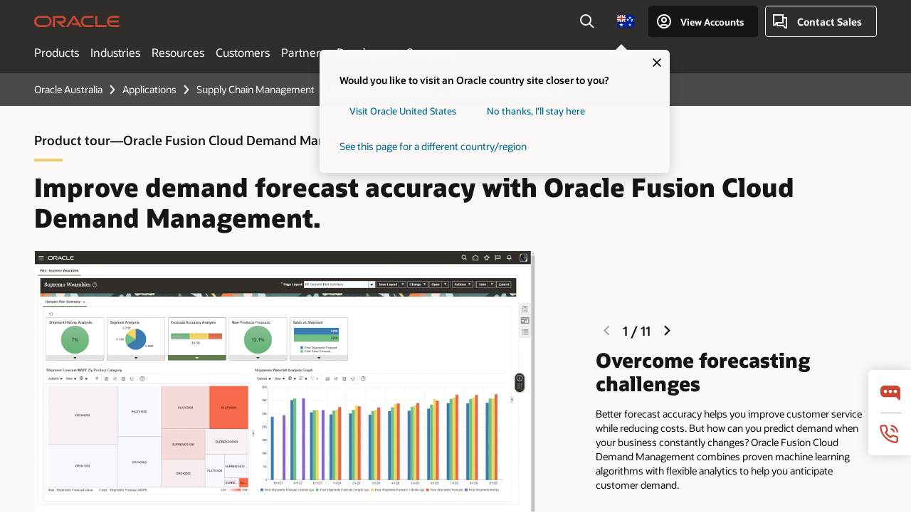

--- FILE ---
content_type: text/html; charset=UTF-8
request_url: https://www.oracle.com/au/scm/supply-chain-planning/demand-management/tour/
body_size: 15077
content:
<!DOCTYPE html>
<html lang="en-AU" class="no-js"><!-- start : Framework/Redwood2 -->
<!-- start : ocom/common/global/components/framework/head -->
<head>
<!-- start : ocom/common/global/components/head -->
<title>Oracle Fusion Cloud Demand Management Product Tour | Oracle Australia</title>
<meta name="Title" content="Oracle Fusion Cloud Demand Management Product Tour | Oracle Australia">
<meta name="Description" content="Improve demand forecast accuracy using machine learning with Oracle Fusion Cloud Demand Management.">
<meta name="Keywords" content="demand planning, demand forecasting, demand management">
<meta name="siteid" content="au">
<meta name="countryid" content="AU">
<meta name="robots" content="index, follow">
<meta name="country" content="Australia">
<meta name="region" content="asia">
<meta name="Language" content="en">
<meta name="Updated Date" content="2024-03-12T20:48:50Z">
<meta name="page_type" content="Product-Tour">
<script type="text/javascript">
var pageData = pageData || {};
//page info
pageData.pageInfo = pageData.pageInfo || {};
pageData.pageInfo.language = "en";
pageData.pageInfo.country = "Australia";
pageData.pageInfo.region = "asia";
pageData.pageInfo.pageTitle = "Oracle Fusion Cloud Demand Management Product Tour";
pageData.pageInfo.description = "Improve demand forecast accuracy using machine learning with Oracle Fusion Cloud Demand Management.";
pageData.pageInfo.keywords = "demand planning, demand forecasting, demand management";
pageData.pageInfo.siteId = "au";
pageData.pageInfo.countryId = "AU";
pageData.pageInfo.updatedDate = "2024-03-12T20:48:50Z";
</script>
<!-- start : ocom/common/global/components/seo-taxonomy-meta-data-->
<script type="text/javascript">
var pageData = pageData || {};
//taxonmy
pageData.taxonomy = pageData.taxonomy || {};
pageData.taxonomy.productServices = [];
pageData.taxonomy.industry = [];
pageData.taxonomy.region = [];
pageData.taxonomy.contentType = [];
pageData.taxonomy.buyersJourney = [];
pageData.taxonomy.revenue = [];
pageData.taxonomy.title = [];
pageData.taxonomy.audience = [];
pageData.taxonomy.persona = [];
</script>
<!-- end : ocom/common/global/components/seo-taxonomy-meta-data-->
<!-- start : ocom/common/global/components/social-media-meta-tags -->
<!-- end : ocom/common/global/components/social-media-meta-tags -->
<!-- start : ocom/common/global/components/seo-hreflang-meta-tags --><link rel="canonical" href="https://www.oracle.com/au/scm/supply-chain-planning/demand-management/tour/" />
<link rel="alternate" hreflang="en-US" href="https://www.oracle.com/scm/supply-chain-planning/demand-management/tour/" />
<link rel="alternate" hreflang="pt-BR" href="https://www.oracle.com/br/scm/supply-chain-planning/demand-management/tour/" />
<link rel="alternate" hreflang="zh-CN" href="https://www.oracle.com/cn/scm/supply-chain-planning/demand-management/tour/" />
<link rel="alternate" hreflang="de-DE" href="https://www.oracle.com/de/scm/supply-chain-planning/demand-management/tour/" />
<link rel="alternate" hreflang="fr-FR" href="https://www.oracle.com/fr/scm/supply-chain-planning/demand-management/tour/" />
<link rel="alternate" hreflang="en-IN" href="https://www.oracle.com/in/scm/supply-chain-planning/demand-management/tour/" />
<link rel="alternate" hreflang="ja-JP" href="https://www.oracle.com/jp/scm/supply-chain-planning/demand-management/tour/" />
<link rel="alternate" hreflang="en-GB" href="https://www.oracle.com/uk/scm/supply-chain-planning/demand-management/tour/" />
<link rel="alternate" hreflang="en-AE" href="https://www.oracle.com/ae/scm/supply-chain-planning/demand-management/tour/" />
<link rel="alternate" hreflang="ar-AE" href="https://www.oracle.com/ae-ar/scm/supply-chain-planning/demand-management/tour/" />
<link rel="alternate" hreflang="es-AR" href="https://www.oracle.com/latam/scm/supply-chain-planning/demand-management/tour/"/>
<link rel="alternate" hreflang="en-AU" href="https://www.oracle.com/au/scm/supply-chain-planning/demand-management/tour/" />
<link rel="alternate" hreflang="en-CA" href="https://www.oracle.com/ca-en/scm/supply-chain-planning/demand-management/tour/" />
<link rel="alternate" hreflang="fr-CA" href="https://www.oracle.com/ca-fr/scm/supply-chain-planning/demand-management/tour/" />
<link rel="alternate" hreflang="de-CH" href="https://www.oracle.com/de/scm/supply-chain-planning/demand-management/tour/"/>
<link rel="alternate" hreflang="fr-CH" href="https://www.oracle.com/fr/scm/supply-chain-planning/demand-management/tour/"/>
<link rel="alternate" hreflang="es-CL" href="https://www.oracle.com/latam/scm/supply-chain-planning/demand-management/tour/"/>
<link rel="alternate" hreflang="es-CO" href="https://www.oracle.com/latam/scm/supply-chain-planning/demand-management/tour/"/>
<link rel="alternate" hreflang="es-ES" href="https://www.oracle.com/es/scm/supply-chain-planning/demand-management/tour/" />
<link rel="alternate" hreflang="en-HK" href="https://www.oracle.com/apac/scm/supply-chain-planning/demand-management/tour/"/>
<link rel="alternate" hreflang="it-IT" href="https://www.oracle.com/it/scm/supply-chain-planning/demand-management/tour/" />
<link rel="alternate" hreflang="ko-KR" href="https://www.oracle.com/kr/scm/supply-chain-planning/demand-management/tour/" />
<link rel="alternate" hreflang="es-MX" href="https://www.oracle.com/latam/scm/supply-chain-planning/demand-management/tour/"/>
<link rel="alternate" hreflang="nl-NL" href="https://www.oracle.com/nl/scm/supply-chain-planning/demand-management/tour/" />
<link rel="alternate" hreflang="en-SA" href="https://www.oracle.com/sa/scm/supply-chain-planning/demand-management/tour/" />
<link rel="alternate" hreflang="ar-SA" href="https://www.oracle.com/sa-ar/scm/supply-chain-planning/demand-management/tour/" />
<link rel="alternate" hreflang="en-SG" href="https://www.oracle.com/asean/scm/supply-chain-planning/demand-management/tour/"/>
<link rel="alternate" hreflang="zh-TW" href="https://www.oracle.com/tw/scm/supply-chain-planning/demand-management/tour/" />
<link rel="alternate" hreflang="cs-CZ" href="https://www.oracle.com/europe/scm/supply-chain-planning/demand-management/tour/"/>
<link rel="alternate" hreflang="en-ID" href="https://www.oracle.com/asean/scm/supply-chain-planning/demand-management/tour/"/>
<link rel="alternate" hreflang="en-IE" href="https://www.oracle.com/europe/scm/supply-chain-planning/demand-management/tour/"/>
<link rel="alternate" hreflang="en-IL" href="https://www.oracle.com/il-en/scm/supply-chain-planning/demand-management/tour/" />
<link rel="alternate" hreflang="en-MY" href="https://www.oracle.com/asean/scm/supply-chain-planning/demand-management/tour/"/>
<link rel="alternate" hreflang="es-PE" href="https://www.oracle.com/latam/scm/supply-chain-planning/demand-management/tour/"/>
<link rel="alternate" hreflang="en-PH" href="https://www.oracle.com/asean/scm/supply-chain-planning/demand-management/tour/"/>
<link rel="alternate" hreflang="pl-PL" href="https://www.oracle.com/pl/scm/supply-chain-planning/demand-management/tour/" />
<link rel="alternate" hreflang="pt-PT" href="https://www.oracle.com/europe/scm/supply-chain-planning/demand-management/tour/"/>
<link rel="alternate" hreflang="ro-RO" href="https://www.oracle.com/europe/scm/supply-chain-planning/demand-management/tour/"/>
<link rel="alternate" hreflang="sv-SE" href="https://www.oracle.com/se/scm/supply-chain-planning/demand-management/tour/" />
<link rel="alternate" hreflang="tr-TR" href="https://www.oracle.com/tr/scm/supply-chain-planning/demand-management/tour/" />
<link rel="alternate" hreflang="en-ZA" href="https://www.oracle.com/africa/scm/supply-chain-planning/demand-management/tour/"/>
<link rel="alternate" hreflang="de-AT" href="https://www.oracle.com/de/scm/supply-chain-planning/demand-management/tour/"/>
<link rel="alternate" hreflang="en-BA" href="https://www.oracle.com/europe/scm/supply-chain-planning/demand-management/tour/"/>
<link rel="alternate" hreflang="en-BD" href="https://www.oracle.com/apac/scm/supply-chain-planning/demand-management/tour/"/>
<link rel="alternate" hreflang="en-BE" href="https://www.oracle.com/europe/scm/supply-chain-planning/demand-management/tour/"/>
<link rel="alternate" hreflang="bg-BG" href="https://www.oracle.com/europe/scm/supply-chain-planning/demand-management/tour/"/>
<link rel="alternate" hreflang="en-BH" href="https://www.oracle.com/middleeast/scm/supply-chain-planning/demand-management/tour/"/>
<link rel="alternate" hreflang="ar-BH" href="https://www.oracle.com/middleeast-ar/scm/supply-chain-planning/demand-management/tour/"/>
<link rel="alternate" hreflang="en-BZ" href="https://www.oracle.com/bz/scm/supply-chain-planning/demand-management/tour/" />
<link rel="alternate" hreflang="es-CR" href="https://www.oracle.com/latam/scm/supply-chain-planning/demand-management/tour/"/>
<link rel="alternate" hreflang="en-CY" href="https://www.oracle.com/europe/scm/supply-chain-planning/demand-management/tour/"/>
<link rel="alternate" hreflang="da-DK" href="https://www.oracle.com/europe/scm/supply-chain-planning/demand-management/tour/"/>
<link rel="alternate" hreflang="fr-DZ" href="https://www.oracle.com/africa-fr/scm/supply-chain-planning/demand-management/tour/"/>
<link rel="alternate" hreflang="en-EE" href="https://www.oracle.com/europe/scm/supply-chain-planning/demand-management/tour/"/>
<link rel="alternate" hreflang="en-EG" href="https://www.oracle.com/middleeast/scm/supply-chain-planning/demand-management/tour/"/>
<link rel="alternate" hreflang="ar-EG" href="https://www.oracle.com/middleeast-ar/scm/supply-chain-planning/demand-management/tour/"/>
<link rel="alternate" hreflang="fi-FI" href="https://www.oracle.com/europe/scm/supply-chain-planning/demand-management/tour/"/>
<link rel="alternate" hreflang="en-GH" href="https://www.oracle.com/africa/scm/supply-chain-planning/demand-management/tour/"/>
<link rel="alternate" hreflang="el-GR" href="https://www.oracle.com/europe/scm/supply-chain-planning/demand-management/tour/"/>
<link rel="alternate" hreflang="hr-HR" href="https://www.oracle.com/europe/scm/supply-chain-planning/demand-management/tour/"/>
<link rel="alternate" hreflang="hu-HU" href="https://www.oracle.com/europe/scm/supply-chain-planning/demand-management/tour/"/>
<link rel="alternate" hreflang="en-JO" href="https://www.oracle.com/middleeast/scm/supply-chain-planning/demand-management/tour/"/>
<link rel="alternate" hreflang="ar-JO" href="https://www.oracle.com/middleeast-ar/scm/supply-chain-planning/demand-management/tour/"/>
<link rel="alternate" hreflang="en-KE" href="https://www.oracle.com/africa/scm/supply-chain-planning/demand-management/tour/"/>
<link rel="alternate" hreflang="en-KW" href="https://www.oracle.com/middleeast/scm/supply-chain-planning/demand-management/tour/"/>
<link rel="alternate" hreflang="ar-KW" href="https://www.oracle.com/middleeast-ar/scm/supply-chain-planning/demand-management/tour/"/>
<link rel="alternate" hreflang="en-LK" href="https://www.oracle.com/apac/scm/supply-chain-planning/demand-management/tour/"/>
<link rel="alternate" hreflang="en-LU" href="https://www.oracle.com/europe/scm/supply-chain-planning/demand-management/tour/"/>
<link rel="alternate" hreflang="lv-LV" href="https://www.oracle.com/europe/scm/supply-chain-planning/demand-management/tour/"/>
<link rel="alternate" hreflang="fr-MA" href="https://www.oracle.com/africa-fr/scm/supply-chain-planning/demand-management/tour/"/>
<link rel="alternate" hreflang="en-NG" href="https://www.oracle.com/africa/scm/supply-chain-planning/demand-management/tour/"/>
<link rel="alternate" hreflang="no-NO" href="https://www.oracle.com/europe/scm/supply-chain-planning/demand-management/tour/"/>
<link rel="alternate" hreflang="en-NZ" href="https://www.oracle.com/nz/scm/supply-chain-planning/demand-management/tour/" />
<link rel="alternate" hreflang="en-QA" href="https://www.oracle.com/middleeast/scm/supply-chain-planning/demand-management/tour/"/>
<link rel="alternate" hreflang="ar-QA" href="https://www.oracle.com/middleeast-ar/scm/supply-chain-planning/demand-management/tour/"/>
<link rel="alternate" hreflang="sr-RS" href="https://www.oracle.com/europe/scm/supply-chain-planning/demand-management/tour/"/>
<link rel="alternate" hreflang="sl-SI" href="https://www.oracle.com/europe/scm/supply-chain-planning/demand-management/tour/"/>
<link rel="alternate" hreflang="sk-SK" href="https://www.oracle.com/europe/scm/supply-chain-planning/demand-management/tour/"/>
<link rel="alternate" hreflang="fr-SN" href="https://www.oracle.com/africa-fr/scm/supply-chain-planning/demand-management/tour/"/>
<link rel="alternate" hreflang="en-TH" href="https://www.oracle.com/asean/scm/supply-chain-planning/demand-management/tour/"/>
<link rel="alternate" hreflang="uk-UA" href="https://www.oracle.com/ua/scm/supply-chain-planning/demand-management/tour/" />
<link rel="alternate" hreflang="es-UY" href="https://www.oracle.com/latam/scm/supply-chain-planning/demand-management/tour/"/>
<link rel="alternate" hreflang="en-VN" href="https://www.oracle.com/asean/scm/supply-chain-planning/demand-management/tour/"/>
<link rel="alternate" hreflang="lt-LT" href="https://www.oracle.com/lt/scm/supply-chain-planning/demand-management/tour/" />
<meta name="altpages" content="br,cn,de,fr,in,jp,uk,ae,ae-ar,ar,au,ca-en,ca-fr,ch-de,ch-fr,cl,co,es,hk,it,kr,mx,nl,sa,sa-ar,sg,tw,cz,id,ie,il-en,my,pe,ph,pl,pt,ro,se,tr,za,at,ba,bd,be,bg,bh,bh-ar,bz,cr,cy,dk,dz,ee,eg,eg-ar,fi,gh,gr,hr,hu,jo,jo-ar,ke,kw,kw-ar,lk,lu,lv,ma,ng,no,nz,qa,qa-ar,rs,si,sk,sn,th,ua,uy,vn,lt">
<script type="text/javascript">
var pageData = pageData || {};
//page info
pageData.pageInfo = pageData.pageInfo || {};
pageData.pageInfo.altPages = "br,cn,de,fr,in,jp,uk,ae,ae-ar,ar,au,ca-en,ca-fr,ch-de,ch-fr,cl,co,es,hk,it,kr,mx,nl,sa,sa-ar,sg,tw,cz,id,ie,il-en,my,pe,ph,pl,pt,ro,se,tr,za,at,ba,bd,be,bg,bh,bh-ar,bz,cr,cy,dk,dz,ee,eg,eg-ar,fi,gh,gr,hr,hu,jo,jo-ar,ke,kw,kw-ar,lk,lu,lv,ma,ng,no,nz,qa,qa-ar,rs,si,sk,sn,th,ua,uy,vn,lt";
</script>
<!-- end : ocom/common/global/components/seo-hreflang-meta-tags -->
<!-- end : ocom/common/global/components/head -->
<meta name="viewport" content="width=device-width, initial-scale=1">
<meta http-equiv="Content-Type" content="text/html; charset=utf-8">
<!-- start : ocom/common/global/components/framework/layoutAssetHeadInfo -->
<!-- Container/Display Start -->
<!-- BEGIN: oWidget_C/_Raw-Text/Display -->
<link rel="dns-prefetch" href="https://dc.oracleinfinity.io" crossOrigin="anonymous" />
<link rel="dns-prefetch" href="https://oracle.112.2o7.net" crossOrigin="anonymous" />
<link rel="dns-prefetch" href="https://s.go-mpulse.net" crossOrigin="anonymous" />
<link rel="dns-prefetch" href="https://c.go-mpulse.net" crossOrigin="anonymous" />
<link rel="preconnect" href="https://tms.oracle.com/" crossOrigin="anonymous" />
<link rel="preconnect" href="https://tags.tiqcdn.com/" crossOrigin="anonymous" />
<link rel="preconnect" href="https://consent.trustarc.com" crossOrigin="anonymous" />
<link rel="preconnect" href="https://d.oracleinfinity.io" crossOrigin="anonymous" />
<link rel="preload" href="https://www.oracle.com/asset/web/fonts/oraclesansvf.woff2" as="font" crossOrigin="anonymous" type="font/woff2" />
<link rel="preload" href="https://www.oracle.com/asset/web/fonts/redwoodicons.woff2" as="font" crossorigin="anonymous" type="font/woff2">
<!-- END: oWidget_C/_Raw-Text/Display -->
<!-- Container/Display end -->
<!-- Container/Display Start -->
<!-- BEGIN: oWidget_C/_Raw-Text/Display -->
<!-- BEGIN CSS/JS -->
<style>
body{margin:0}
.f20w1 > section{opacity:0;filter:opacity(0%)}
.f20w1 > div{opacity:0;filter:opacity(0%)}
.f20w1 > nav{opacity:0;filter:opacity(0%)}
</style>
<script>
!function(){
var d=document.documentElement;d.className=d.className.replace(/no-js/,'js');
if(document.location.href.indexOf('betamode=') > -1) document.write('<script src="/asset/web/js/ocom-betamode.js"><\/script>');
}();
</script>
<link data-wscss href="/asset/web/css/redwood-base.css" rel="preload" as="style" onload="this.rel='stylesheet';" onerror="this.rel='stylesheet'">
<link data-wscss href="/asset/web/css/redwood-styles.css" rel="preload" as="style" onload="this.rel='stylesheet';" onerror="this.rel='stylesheet'">
<noscript>
<link href="/asset/web/css/redwood-base.css" rel="stylesheet">
<link href="/asset/web/css/redwood-styles.css" rel="stylesheet">
</noscript>
<link data-wsjs data-reqjq href="/asset/web/js/redwood-base.js" rel="preload" as="script">
<link data-wsjs data-reqjq href="/asset/web/js/redwood-lib.js" rel="preload" as="script">
<script data-wsjs src="/asset/web/js/jquery-min.js" async onload="$('head link[data-reqjq][rel=preload]').each(function(){var a = document.createElement('script');a.async=false;a.src=$(this).attr('href');this.parentNode.insertBefore(a, this);});$(function(){$('script[data-reqjq][data-src]').each(function(){this.async=true;this.src=$(this).data('src');});});"></script>
<!-- END CSS/JS -->
<!-- END: oWidget_C/_Raw-Text/Display -->
<!-- Container/Display end -->
<!-- Container/Display Start -->
<!-- BEGIN: oWidget_C/_Raw-Text/Display -->
<!-- www-us HeadAdminContainer -->
<link rel="icon" href="https://www.oracle.com/asset/web/favicons/favicon-32.png" sizes="32x32">
<link rel="icon" href="https://www.oracle.com/asset/web/favicons/favicon-128.png" sizes="128x128">
<link rel="icon" href="https://www.oracle.com/asset/web/favicons/favicon-192.png" sizes="192x192">
<link rel="apple-touch-icon" href="https://www.oracle.com/asset/web/favicons/favicon-120.png" sizes="120x120">
<link rel="apple-touch-icon" href="https://www.oracle.com/asset/web/favicons/favicon-152.png" sizes="152x152">
<link rel="apple-touch-icon" href="https://www.oracle.com/asset/web/favicons/favicon-180.png" sizes="180x180">
<meta name="msapplication-TileColor" content="#fcfbfa"/>
<meta name="msapplication-square70x70logo" content="favicon-128.png"/>
<meta name="msapplication-square150x150logo" content="favicon-270.png"/>
<meta name="msapplication-TileImage" content="favicon-270.png"/>
<meta name="msapplication-config" content="none"/>
<meta name="referrer" content="no-referrer-when-downgrade"/>
<style>
#oReactiveChatContainer1 { display:none;}
</style>
<!--Tealium embed code Start -->
<script src="https://tms.oracle.com/main/prod/utag.sync.js"></script>
<!-- Loading script asynchronously -->
<script type="text/javascript">
(function(a,b,c,d){
if(location.href.indexOf("tealium=dev") == -1) {
a='https://tms.oracle.com/main/prod/utag.js';
} else {
a='https://tms.oracle.com/main/dev/utag.js';
}
b=document;c='script';d=b.createElement(c);d.src=a;d.type='text/java'+c;d.async=true;
a=b.getElementsByTagName(c)[0];a.parentNode.insertBefore(d,a);
})();
</script>
<!--Tealium embed code End-->
<!-- END: oWidget_C/_Raw-Text/Display -->
<!-- Container/Display end -->
<!-- end : ocom/common/global/components/framework/layoutAssetHeadInfo -->

<script>(window.BOOMR_mq=window.BOOMR_mq||[]).push(["addVar",{"rua.upush":"false","rua.cpush":"false","rua.upre":"false","rua.cpre":"false","rua.uprl":"false","rua.cprl":"false","rua.cprf":"false","rua.trans":"SJ-64725503-b23c-44ac-9aa6-ee2d2fd7cc6e","rua.cook":"false","rua.ims":"false","rua.ufprl":"false","rua.cfprl":"true","rua.isuxp":"false","rua.texp":"norulematch","rua.ceh":"false","rua.ueh":"false","rua.ieh.st":"0"}]);</script>
                              <script>!function(e){var n="https://s.go-mpulse.net/boomerang/";if("False"=="True")e.BOOMR_config=e.BOOMR_config||{},e.BOOMR_config.PageParams=e.BOOMR_config.PageParams||{},e.BOOMR_config.PageParams.pci=!0,n="https://s2.go-mpulse.net/boomerang/";if(window.BOOMR_API_key="DXNLE-YBWWY-AR74T-WMD99-77VRA",function(){function e(){if(!o){var e=document.createElement("script");e.id="boomr-scr-as",e.src=window.BOOMR.url,e.async=!0,i.parentNode.appendChild(e),o=!0}}function t(e){o=!0;var n,t,a,r,d=document,O=window;if(window.BOOMR.snippetMethod=e?"if":"i",t=function(e,n){var t=d.createElement("script");t.id=n||"boomr-if-as",t.src=window.BOOMR.url,BOOMR_lstart=(new Date).getTime(),e=e||d.body,e.appendChild(t)},!window.addEventListener&&window.attachEvent&&navigator.userAgent.match(/MSIE [67]\./))return window.BOOMR.snippetMethod="s",void t(i.parentNode,"boomr-async");a=document.createElement("IFRAME"),a.src="about:blank",a.title="",a.role="presentation",a.loading="eager",r=(a.frameElement||a).style,r.width=0,r.height=0,r.border=0,r.display="none",i.parentNode.appendChild(a);try{O=a.contentWindow,d=O.document.open()}catch(_){n=document.domain,a.src="javascript:var d=document.open();d.domain='"+n+"';void(0);",O=a.contentWindow,d=O.document.open()}if(n)d._boomrl=function(){this.domain=n,t()},d.write("<bo"+"dy onload='document._boomrl();'>");else if(O._boomrl=function(){t()},O.addEventListener)O.addEventListener("load",O._boomrl,!1);else if(O.attachEvent)O.attachEvent("onload",O._boomrl);d.close()}function a(e){window.BOOMR_onload=e&&e.timeStamp||(new Date).getTime()}if(!window.BOOMR||!window.BOOMR.version&&!window.BOOMR.snippetExecuted){window.BOOMR=window.BOOMR||{},window.BOOMR.snippetStart=(new Date).getTime(),window.BOOMR.snippetExecuted=!0,window.BOOMR.snippetVersion=12,window.BOOMR.url=n+"DXNLE-YBWWY-AR74T-WMD99-77VRA";var i=document.currentScript||document.getElementsByTagName("script")[0],o=!1,r=document.createElement("link");if(r.relList&&"function"==typeof r.relList.supports&&r.relList.supports("preload")&&"as"in r)window.BOOMR.snippetMethod="p",r.href=window.BOOMR.url,r.rel="preload",r.as="script",r.addEventListener("load",e),r.addEventListener("error",function(){t(!0)}),setTimeout(function(){if(!o)t(!0)},3e3),BOOMR_lstart=(new Date).getTime(),i.parentNode.appendChild(r);else t(!1);if(window.addEventListener)window.addEventListener("load",a,!1);else if(window.attachEvent)window.attachEvent("onload",a)}}(),"".length>0)if(e&&"performance"in e&&e.performance&&"function"==typeof e.performance.setResourceTimingBufferSize)e.performance.setResourceTimingBufferSize();!function(){if(BOOMR=e.BOOMR||{},BOOMR.plugins=BOOMR.plugins||{},!BOOMR.plugins.AK){var n="true"=="true"?1:0,t="",a="ck6eduyxgyvem2loymiq-f-9f7eb4a10-clientnsv4-s.akamaihd.net",i="false"=="true"?2:1,o={"ak.v":"39","ak.cp":"82485","ak.ai":parseInt("604074",10),"ak.ol":"0","ak.cr":8,"ak.ipv":4,"ak.proto":"h2","ak.rid":"1bee0bf","ak.r":47369,"ak.a2":n,"ak.m":"dscx","ak.n":"essl","ak.bpcip":"18.188.65.0","ak.cport":56316,"ak.gh":"23.208.24.106","ak.quicv":"","ak.tlsv":"tls1.3","ak.0rtt":"","ak.0rtt.ed":"","ak.csrc":"-","ak.acc":"","ak.t":"1768866577","ak.ak":"hOBiQwZUYzCg5VSAfCLimQ==101BdN5xBBjZnt4OWVP0MvYBob8zJRJqnVl8+fsh95yvQwphC3Wt0hUNNk5ykrbPSNlo5L1f8W4T1N5rLWCDaLvVupvE90WpYb5LC/TTApuARSRqUcdkzcVPi1ATp4Z8IjIuOwmjE0CiBRhLEdAXu4J+klU95MyIIPKGItMX6nv4GGhFjTmEXA8YOEaMC54+HrqtQpiZaWjAjc0f6D1fr0dmiftq8l72AWbaJ3hn1Gnj9veCdc76Reso34Atc/8K5hJbXqB43iJ4K2qI8e0bO+RrCz+3gcxSd8q0Bg/MCJ4YYgtiYkzAsI9AvNZCtxVYhO1pTxQ4TScIyoOtr82KN8eQ8xzk/6S+BFC9CE0PCr070XOZvq2IEAXOJyjrJttSwZaCHFxc+mbuobOuHrhlwRUHJWRbswTtAEd0pKpOWTU=","ak.pv":"517","ak.dpoabenc":"","ak.tf":i};if(""!==t)o["ak.ruds"]=t;var r={i:!1,av:function(n){var t="http.initiator";if(n&&(!n[t]||"spa_hard"===n[t]))o["ak.feo"]=void 0!==e.aFeoApplied?1:0,BOOMR.addVar(o)},rv:function(){var e=["ak.bpcip","ak.cport","ak.cr","ak.csrc","ak.gh","ak.ipv","ak.m","ak.n","ak.ol","ak.proto","ak.quicv","ak.tlsv","ak.0rtt","ak.0rtt.ed","ak.r","ak.acc","ak.t","ak.tf"];BOOMR.removeVar(e)}};BOOMR.plugins.AK={akVars:o,akDNSPreFetchDomain:a,init:function(){if(!r.i){var e=BOOMR.subscribe;e("before_beacon",r.av,null,null),e("onbeacon",r.rv,null,null),r.i=!0}return this},is_complete:function(){return!0}}}}()}(window);</script></head><!-- end : ocom/common/global/components/framework/head -->
<!-- start : ocom/common/global/components/redwood/layoutAssetStartBodyInfo -->
<body class="f20 f20v0 rwtheme-sienna">
<!-- Container/Display Start -->
<!-- BEGIN: oWidget_C/_Raw-Text/Display -->
<!-- www-us StartBodyAdminContainer -->
<!-- END: oWidget_C/_Raw-Text/Display -->
<!-- Container/Display end -->
<div class="f20w1">
<!-- Dispatcher:null -->
<!-- BEGIN: oWidget_C/_Raw-Text/Display -->
<!-- U30v3 -->
<style>
#u30{opacity:1 !important;filter:opacity(100%) !important;position:sticky;top:0}
.u30v3{background:#3a3632;height:50px;overflow:hidden;border-top:5px solid #3a3632;border-bottom:5px solid #3a3632}
#u30nav,#u30tools{visibility:hidden}
.u30v3 #u30logo {width:121px;height: 44px;display: inline-flex;justify-content: flex-start;}
#u30:not(.u30mobile) .u30-oicn-mobile,#u30.u30mobile .u30-oicn{display:none}
#u30logo svg{height:auto;align-self:center}
.u30brand{height:50px;display:flex;flex-direction:column;justify-content:center;align-items:flex-start;max-width:1344px;padding:0 48px;margin:0 auto}
.u30brandw1{display:flex;flex-direction:row;color:#fff;text-decoration:none;align-items:center}
@media (max-width:1024px){.u30brand{padding:0 24px}}
#u30skip2,#u30skip2content{transform:translateY(-100%);position:fixed}
.rtl #u30{direction:rtl}
</style>
<section id="u30" class="u30 u30v3 pause searchv2" data-trackas="header">
<div id="u30skip2" aria-expanded="false" tabindex="-1">
<ul>
<li><a id="u30acc" href="/au/corporate/accessibility/">Click to view our Accessibility Policy</a></li>
<li><a id="u30skip2c" href="#maincontent">Skip to content</a></li>
</ul>
</div>
<div class="u30w1 cwidth" id="u30w1">
<div id="u30brand" class="u30brand">
<div class="u30brandw1">
<a id="u30btitle" href="/au/index.html" data-lbl="logo" aria-label="Home">
<div id="u30logo">
<svg class="u30-oicn-mobile" xmlns="http://www.w3.org/2000/svg" width="32" height="21" viewBox="0 0 32 21"><path fill="#C74634" d="M9.9,20.1c-5.5,0-9.9-4.4-9.9-9.9c0-5.5,4.4-9.9,9.9-9.9h11.6c5.5,0,9.9,4.4,9.9,9.9c0,5.5-4.4,9.9-9.9,9.9H9.9 M21.2,16.6c3.6,0,6.4-2.9,6.4-6.4c0-3.6-2.9-6.4-6.4-6.4h-11c-3.6,0-6.4,2.9-6.4,6.4s2.9,6.4,6.4,6.4H21.2"/></svg>
<svg class="u30-oicn" xmlns="http://www.w3.org/2000/svg"  width="231" height="30" viewBox="0 0 231 30" preserveAspectRatio="xMinYMid"><path fill="#C74634" d="M99.61,19.52h15.24l-8.05-13L92,30H85.27l18-28.17a4.29,4.29,0,0,1,7-.05L128.32,30h-6.73l-3.17-5.25H103l-3.36-5.23m69.93,5.23V0.28h-5.72V27.16a2.76,2.76,0,0,0,.85,2,2.89,2.89,0,0,0,2.08.87h26l3.39-5.25H169.54M75,20.38A10,10,0,0,0,75,.28H50V30h5.71V5.54H74.65a4.81,4.81,0,0,1,0,9.62H58.54L75.6,30h8.29L72.43,20.38H75M14.88,30H32.15a14.86,14.86,0,0,0,0-29.71H14.88a14.86,14.86,0,1,0,0,29.71m16.88-5.23H15.26a9.62,9.62,0,0,1,0-19.23h16.5a9.62,9.62,0,1,1,0,19.23M140.25,30h17.63l3.34-5.23H140.64a9.62,9.62,0,1,1,0-19.23h16.75l3.38-5.25H140.25a14.86,14.86,0,1,0,0,29.71m69.87-5.23a9.62,9.62,0,0,1-9.26-7h24.42l3.36-5.24H200.86a9.61,9.61,0,0,1,9.26-7h16.76l3.35-5.25h-20.5a14.86,14.86,0,0,0,0,29.71h17.63l3.35-5.23h-20.6" transform="translate(-0.02 0)" /></svg>
</div>
</a>
</div>
</div>
<div id="u30nav" class="u30nav" data-closetxt="Close Menu" data-trackas="menu">
<nav id="u30navw1" aria-label="Main">
<button data-navtarget="products" aria-controls="products" aria-expanded="false" class="u30navitem">Products</button>
<button data-navtarget="industries" aria-controls="industries" aria-expanded="false" class="u30navitem">Industries</button>
<button data-navtarget="resources" aria-controls="resources" aria-expanded="false" class="u30navitem">Resources</button>
<button data-navtarget="customers" aria-controls="customers" aria-expanded="false" class="u30navitem">Customers</button>
<button data-navtarget="partners" aria-controls="partners" aria-expanded="false" class="u30navitem">Partners</button>
<button data-navtarget="developers" aria-controls="developers" aria-expanded="false" class="u30navitem">Developers</button>
<button data-navtarget="company" aria-controls="company" aria-expanded="false" class="u30navitem">Company</button>
</nav>
</div>
<div id="u30tools" class="u30tools">
<div id="u30search">
<div id="u30searchw1">
<div id="u30searchw2">
<form name="u30searchForm" id="u30searchForm" data-contentpaths="/content/Web/Shared/Auto-Suggest Panel Event" method="get" action="https://search.oracle.com/au/results">
<div class="u30s1">
<button id="u30closesearch" aria-label="Close Search" type="button">
<span>Close Search</span>
<svg width="9" height="14" viewBox="0 0 9 14" fill="none" xmlns="http://www.w3.org/2000/svg"><path d="M8 13L2 7L8 1" stroke="#161513" stroke-width="2"/></svg>
</button>
<span class="u30input">
<div class="u30inputw1">
<input id="u30input" name="q" value="" type="text" placeholder="Search" autocomplete="off" aria-autocomplete="both" aria-label="Search Oracle.com" role="combobox" aria-expanded="false" aria-haspopup="listbox" aria-controls="u30searchw3">
</div>
<input type="hidden" name="size" value="10">
<input type="hidden" name="page" value="1">
<input type="hidden" name="tab" value="all">
<span id="u30searchw3title" class="u30visually-hidden">Search Oracle.com</span>
<div id="u30searchw3" data-pagestitle="SUGGESTED LINKS" data-autosuggesttitle="SUGGESTED SEARCHES" data-allresultstxt="All results for" data-allsearchpath="https://search.oracle.com/au/results?q=u30searchterm&size=10&page=1&tab=all" role="listbox" aria-labelledby="u30searchw3title">
<ul id="u30quicklinks" class="autocomplete-items" role="group" aria-labelledby="u30quicklinks-title">
<li role="presentation" class="u30auto-title" id="u30quicklinks-title">QUICK LINKS</li>
<li role="option"><a href="/au/cloud/" data-lbl="quick-links:oci">Oracle Cloud Infrastructure</a></li>
<li role="option"><a href="/au/applications/" data-lbl="quick-links:applications">Oracle Fusion Cloud Applications</a></li>
<li role="option"><a href="/au/database/technologies/" data-lbl="quick-links:database">Oracle Database</a></li>
<li role="option"><a href="/au/java/technologies/downloads/" data-lbl="quick-links:download-java">Download Java</a></li>
<li role="option"><a href="/au/careers/" data-lbl="quick-links:careers">Careers at Oracle</a></li>
</ul>
</div>
<span class="u30submit">
<input class="u30searchbttn" type="submit" value="Submit Search">
</span>
<button id="u30clear" type="reset" aria-label="Clear Search">
<svg width="20" height="20" viewBox="0 0 20 20" aria-hidden="true" fill="none" xmlns="http://www.w3.org/2000/svg"><path d="M7 7L13 13M7 13L13 7M19 10C19 14.9706 14.9706 19 10 19C5.02944 19 1 14.9706 1 10C1 5.02944 5.02944 1 10 1C14.9706 1 19 5.02944 19 10Z" stroke="#161513" stroke-width="2"/></svg>
</button>
</span>
</div>
</form>
<div id="u30announce" data-alerttxt="suggestions found to navigate use up and down arrows" class="u30visually-hidden" aria-live="polite"></div>
</div>
</div>
<button class="u30searchBtn" id="u30searchBtn" type="button" aria-label="Open Search Field" aria-expanded="false">
<span>Search</span>
<svg xmlns="http://www.w3.org/2000/svg" viewBox="0 0 24 24" width="24" height="24"><path d="M15,15l6,6M17,10a7,7,0,1,1-7-7A7,7,0,0,1,17,10Z"/></svg>
</button>
</div>
<!-- ACS -->
<span id="ac-flag">
<a class="flag-focus" href="/au/countries-list.html#countries" data-ajax="true" rel="lightbox" role="button">
<span class="sr-only">Country</span>
<img class="flag-image" src="" alt=""/>
<svg class="default-globe" alt="Country" width="20" height="20" viewBox="0 0 20 20" fill="none" xmlns="http://www.w3.org/2000/svg" xmlns:xlink="http://www.w3.org/1999/xlink">
<rect width="20" height="20" fill="url(#pattern0)"/>
<defs>
<pattern id="pattern0" patternContentUnits="objectBoundingBox" width="1" height="1">
<use xlink:href="#image0_1_1830" transform="translate(-0.166667 -0.166667) scale(0.0138889)"/>
</pattern>
<image alt="" id="image0_1_1830" width="96" height="96" xlink:href="[data-uri]"/>
</defs>
</svg>
</a>
</span>
<!-- ACS -->
<div id="u30-profile" class="u30-profile">
<button id="u30-flyout" data-lbl="sign-in-account" aria-expanded="false">
<svg xmlns="http://www.w3.org/2000/svg" viewBox="0 0 24 24" width="24" height="24"><path d="M17,19.51A3,3,0,0,0,14,17H10a3,3,0,0,0-3,2.51m9.92,0a9,9,0,1,0-9.92,0m9.92,0a9,9,0,0,1-9.92,0M15,10a3,3,0,1,1-3-3A3,3,0,0,1,15,10Z"/></svg>
<span class="acttxt">View Accounts</span>
</button>
<div id="u30-profilew1">
<button id="u30actbck" aria-label="Close account flyout"><span class="u30actbcktxt">Back</span></button>
<div class="u30-profilew2">
<span class="u30acttitle">Cloud Account</span>
<a href="/au/cloud/sign-in.html" class="u30darkcta u30cloudbg" data-lbl="sign-in-to-cloud">Sign in to Cloud</a>
<a href="/au/cloud/free/" class="u30lightcta" data-lbl="try-free-cloud-trial">Sign Up for Free Cloud Tier</a>
</div>
<span class="u30acttitle">Oracle Account</span>
<ul class="u30l-out">
<li><a href="https://www.oracle.com/webapps/redirect/signon?nexturl=" data-lbl="profile:sign-in-account" class="u30darkcta">Sign-In</a></li>
<li><a href="https://profile.oracle.com/myprofile/account/create-account.jspx" data-lbl="profile:create-account" class="u30lightcta">Create an Account</a></li>
</ul>
<ul class="u30l-in">
<li><a href="/au/corporate/contact/help.html" data-lbl="help">Help</a></li>
<li><a href="javascript:sso_sign_out();" id="u30pfile-sout" data-lbl="signout">Sign Out</a></li>
</ul>
</div>
</div>
<div class="u30-contact">
<a href="/au/corporate/contact/" data-lbl="contact-us" title="Contact Sales"><span>Contact Sales</span></a>
</div>
<a href="/au/global-menu-v2/" id="u30ham" role="button" aria-expanded="false" aria-haspopup="true" aria-controls="u30navw1">
<svg xmlns="http://www.w3.org/2000/svg" width="24" height="24" viewBox="0 0 24 24">
<title>Menu</title>
<path d="M16,4 L2,4" class="p1"></path>
<path d="M2,12 L22,12" class="p2"></path>
<path d="M2,20 L16,20" class="p3"></path>
<path d="M0,12 L24,12" class="p4"></path>
<path d="M0,12 L24,12" class="p5"></path>
</svg>
<span>Menu</span>
</a>
</div>
</div>
<script>
var u30min = [722,352,0,0];
var u30brsz = new ResizeObserver(u30 => {
document.getElementById("u30").classList.remove("u30mobile","u30tablet","u30notitle");
let u30b = document.getElementById("u30brand").offsetWidth,
u30t = document.getElementById("u30tools").offsetWidth ;
u30v = document.getElementById("u30navw1");
u30w = document.getElementById("u30w1").offsetWidth - 48;
if((u30b + u30t) > u30min[0]){
u30min[2] = ((u30b + u30t) > 974) ? u30b + u30t + 96 : u30b + u30t + 48;
}else{
u30min[2] = u30min[0];
}
u30min[3] = ((u30b + 112) > u30min[1]) ? u30min[3] = u30b + 112 : u30min[3] = u30min[1];
u30v.classList.add("u30navchk");
u30min[2] = (u30v.lastElementChild.getBoundingClientRect().right > u30min[2]) ? Math.ceil(u30v.lastElementChild.getBoundingClientRect().right) : u30min[2];
u30v.classList.remove("u30navchk");
if(u30w <= u30min[3]){
document.getElementById("u30").classList.add("u30notitle");
}
if(u30w <= u30min[2]){
document.getElementById("u30").classList.add("u30mobile");
}
});
var u30wrsz = new ResizeObserver(u30 => {
let u30n = document.getElementById("u30navw1").getBoundingClientRect().height,
u30h = u30[0].contentRect.height;
let u30c = document.getElementById("u30").classList,
u30w = document.getElementById("u30w1").offsetWidth - 48,
u30m = "u30mobile",
u30t = "u30tablet";
if(u30c.contains("navexpand") && u30c.contains(u30m) && u30w > u30min[2]){
if(!document.querySelector("button.u30navitem.active")){
document.getElementById("u30ham").click();
}
u30c.remove(u30m);
if(document.getElementById("u30").getBoundingClientRect().height > 80){
u30c.add(u30t);
}else{
u30c.remove(u30t);
}
}else if(u30w <= u30min[2]){
if(getComputedStyle(document.getElementById("u30tools")).visibility != "hidden"){
u30c.add(u30m);
u30c.remove(u30t);
}
}else if(u30n < 30 && u30h > 80){
u30c.add(u30t);
u30c.remove(u30m);
}else if(u30n > 30){
u30c.add(u30m);
u30c.remove(u30t);
}else if(u30n < 30 && u30h <= 80){
u30c.remove(u30m);
if(document.getElementById("u30").getBoundingClientRect().height > 80){
u30c.add(u30t);
}else{
u30c.remove(u30t);
}
}
});
u30brsz.observe(document.getElementById("u30btitle"));
u30wrsz.observe(document.getElementById("u30"));
</script>
</section>
<!-- /U30v3 -->
<!-- END: oWidget_C/_Raw-Text/Display -->
<!-- end : ocom/common/global/components/redwood/layoutAssetStartBodyInfo -->
<!-- ptbWidget = false -->
<!-- displayBreadcrumb = Yes -->
<!-- start : ocom/common/global/components/u03v6-breadcrumb -->
<!-- U03v6 -->
<nav class="u03 u03v6" data-trackas="breadcrumb" data-ocomid="u03">
<div class="cwidth">
<div class="u03w1">
<ul>
<li class="u03first"><a href="https://www.oracle.com/au/index.html">Oracle Australia</a></li>
<li><a href="/au/applications/">Applications</a></li>
<li><a href="/au/scm/">Supply Chain Management</a></li>
<li><a href="/au/scm/supply-chain-planning/">Supply Chain Planning</a></li>
<li><a href="/au/scm/supply-chain-planning/demand-management/">Demand Management</a></li>
</ul>
</div>
</div>
<script type="text/javascript">
var pageData = pageData || {};
//page info
pageData.pageInfo = pageData.pageInfo || {};
pageData.pageInfo.breadCrumbs = "Oracle Australia / Applications / Supply Chain Management / Supply Chain Planning / Demand Management";
</script>
<script type="application/ld+json">
{
"@context": "https://schema.org",
"@type": "BreadcrumbList",
"itemListElement":
[
{ "@type": "ListItem", "position": 1, "name": "Oracle Australia", "item": "https://www.oracle.comhttps://www.oracle.com/au/index.html" },
{ "@type": "ListItem", "position": 2, "name": "Applications", "item": "https://www.oracle.com/au/applications/" },
{ "@type": "ListItem", "position": 3, "name": "Supply Chain Management", "item": "https://www.oracle.com/au/scm/" },
{ "@type": "ListItem", "position": 4, "name": "Supply Chain Planning", "item": "https://www.oracle.com/au/scm/supply-chain-planning/" },
{ "@type": "ListItem", "position": 5, "name": "Demand Management", "item": "https://www.oracle.com/au/scm/supply-chain-planning/demand-management/" }
]
}
</script>
</nav>
<!-- /U03v6 -->
<!-- end : ocom/common/global/components/u03v6-breadcrumb -->
<!-- start : ocom/common/global/components/compass/related-widgets -->
<!-- Dispatcher:null -->
<!-- BEGIN: oWidget_C/_Raw-Text/Display -->
<!-- RC118v0 -->
<section class="rc118 rc118v0 cpad rw-neutral-10bg" data-trackas="rc118" data-ocomid="rc118" data-enlarge="Enlarge">
<div class="rc118w1 cwidth">
<header>
<h1 class="rwaccent-3">Product tour—Oracle Fusion Cloud Demand Management</h1>
<h2 class="rw-ptitle">Improve demand forecast accuracy with Oracle Fusion Cloud Demand Management.</h2>
</header>
<div class="o-crsl col1" data-ocomid="ocrsl">
<div class="crsl-slider">
<div class="col-item">
<div class="col-framework col2 col2-thirds-col1">
<div class="col-w1">
<div class="col-item">
<img data-src="/a/ocom/img/rc118-scm-demand-mgmt-s1.png" alt="" />
</div>
<div class="col-item">
<div class="col-item-w1">
<h3 class="rw-ptitle">Overcome forecasting challenges</h3>
<p>Better forecast accuracy helps you improve customer service while reducing costs. But how can you predict demand when your business constantly changes? Oracle Fusion Cloud Demand Management combines proven machine learning algorithms with flexible analytics to help you anticipate customer demand.</p>
</div>
</div>
</div>
</div>
</div>
<div class="col-item">
<div class="col-framework col2 col2-thirds-col1">
<div class="col-w1">
<div class="col-item">
<img data-src="/a/ocom/img/rc118-scm-demand-mgmt-s2.png" alt="" />
</div>
<div class="col-item">
<div class="col-item-w1">
<h3 class="rw-ptitle">Sense, predict, and shape demand</h3>
<p>Oracle Demand Management’s embedded best-in-class processes orient your demand planning process around your customers. You can analyze and segment customer demand, manage demand variability, handle frequent product introductions, and plan demand for configured products and options. Comprehensive analytics, social collaboration, and mobility features enhance your insights and promote teamwork, enabling your organization to accurately sense, predict, and shape demand.</p>
</div>
</div>
</div>
</div>
</div>
<div class="col-item">
<div class="col-framework col2 col2-thirds-col1">
<div class="col-w1">
<div class="col-item">
<img data-src="/a/ocom/img/rc118-scm-demand-mgmt-s3.png" alt="" />
</div>
<div class="col-item">
<div class="col-item-w1">
<h3 class="rw-ptitle">Analyze your plan with flexible dashboards</h3>
<p>Oracle Demand Management serves as the central system for automating all your demand planning processes by providing customer-centric, configurable dashboards with a summary of KPIs. Proactively anticipate your customers' needs and demand changes by visually analyzing the plan with the support of guided navigation.</p>
</div>
</div>
</div>
</div>
</div>
<div class="col-item">
<div class="col-framework col2 col2-thirds-col1">
<div class="col-w1">
<div class="col-item">
<img data-src="/a/ocom/img/rc118-scm-demand-mgmt-s4.png" alt="" />
</div>
<div class="col-item">
<div class="col-item-w1">
<h3 class="rw-ptitle">Sense demand</h3>
<p>To respond effectively to uncertain demand, you need to ensure all demand signals are captured at the right level of detail to uncover any factors influencing demand patterns. Oracle Demand Management senses demand in real time using multiple data sources, such as shipment information and syndicated data.</p>
</div>
</div>
</div>
</div>
</div>
<div class="col-item">
<div class="col-framework col2 col2-thirds-col1">
<div class="col-w1">
<div class="col-item">
<img data-src="/a/ocom/img/rc118-scm-demand-mgmt-s5.png" alt="" />
</div>
<div class="col-item">
<div class="col-item-w1">
<h3 class="rw-ptitle">Predict demand</h3>
<p>Oracle Demand Management’s patented Bayesian analytical forecast engine generates the most-accurate forecasts possible using machine learning. Users can run an unlimited number of forecast simulations to see the potential impact of price changes, marketing campaigns, weather shifts, promotions, and other events.</p>
</div>
</div>
</div>
</div>
</div>
<div class="col-item">
<div class="col-framework col2 col2-thirds-col1">
<div class="col-w1">
<div class="col-item">
<img data-src="/a/ocom/img/rc118-scm-demand-mgmt-s6.png" alt="" />
</div>
<div class="col-item">
<div class="col-item-w1">
<h3 class="rw-ptitle">Manage forecast accuracy</h3>
<p>KPIs such as mean absolute deviation, mean and absolute percentage error (MAPE), and bias measure the true effectiveness and efficiency of your planning process. To drive continuous improvement, you can drill down to identify items with chronic accuracy issues.</p>
</div>
</div>
</div>
</div>
</div>
<div class="col-item">
<div class="col-framework col2 col2-thirds-col1">
<div class="col-w1">
<div class="col-item">
<img data-src="/a/ocom/img/rc118-scm-demand-mgmt-s7.png" alt="" />
</div>
<div class="col-item">
<div class="col-item-w1">
<h3 class="rw-ptitle">Analyze demand</h3>
<p>Oracle Demand Management is built on a flexible, multidimensional data architecture that gives users “slice-and-dice” analytic capabilities. Users can organize the data using different hierarchies, currencies, and units of measure, giving each their own view in addition to segmenting the supply chain.</p>
</div>
</div>
</div>
</div>
</div>
<div class="col-item">
<div class="col-framework col2 col2-thirds-col1">
<div class="col-w1">
<div class="col-item">
<img data-src="/a/ocom/img/rc118-scm-demand-mgmt-s8.png" alt="" />
</div>
<div class="col-item">
<div class="col-item-w1">
<h3 class="rw-ptitle">Shape demand</h3>
<p>See the immediate impact of your adjustments on the demand plan, and engage with various stakeholders in the demand planning process to get a holistic view of your customers' demand.</p>
</div>
</div>
</div>
</div>
</div>
<div class="col-item">
<div class="col-framework col2 col2-thirds-col1">
<div class="col-w1">
<div class="col-item">
<img data-src="/a/ocom/img/rc118-scm-demand-mgmt-s9.png" alt="" />
</div>
<div class="col-item">
<div class="col-item-w1">
<h3 class="rw-ptitle">Balance demand and supply</h3>
<p>Finally, you can approve the plan for use by downstream planning processes. Oracle Demand Management is tightly integrated with Oracle Fusion Cloud Supply Planning and Oracle Fusion Cloud Sales and Operations Planning so you can continuously balance demand and supply in a single user interface.</p>
</div>
</div>
</div>
</div>
</div>
<div class="col-item">
<div class="col-framework col2 col2-thirds-col1">
<div class="col-w1">
<div class="col-item">
<img data-src="/a/ocom/img/rc118-scm-demand-mgmt-s10.png" alt="" />
</div>
<div class="col-item">
<div class="col-item-w1">
<h3 class="rw-ptitle">Replenish demand</h3>
<p>If you plan inventory replenishments to retail stores, par locations, or other stocking locations based on inventory policies such as reorder point, min-max, and economic order quantity, you can take advantage of demand-driven replenishment planning capabilities within Oracle Demand Management.</p>
</div>
</div>
</div>
</div>
</div>
<div class="col-item">
<div class="col-framework col2 col2-thirds-col1">
<div class="col-w1">
<div class="col-item">
<img data-src="/a/ocom/img/rc118-scm-demand-mgmt-s1.png" alt="" />
</div>
<div class="col-item">
<div class="col-item-w1">
<h3 class="rw-ptitle">A modern app for a digital generation</h3>
<p>Take advantage of Oracle Fusion Cloud Demand Management’s world-class simulations, collaboration features, ease of use, and ease of deployment to take your planning to the next level.</p>
<div class="obttns">
<div><a href="/au/scm/supply-chain-planning/demo-form/" rel="lightbox" data-width="640" title="Request an Oracle Supply Chain Planning demo" data-lbl="request-an-oracle-demand-management-demo-ctabttn" data-trackas="rc118-lightbox" role="button">Request a live demo</a></div>
</div>
</div>
</div>
</div>
</div>
</div>
</div>
</div>
</div>
</section>
<!-- /RC118v0 -->
<!-- END: oWidget_C/_Raw-Text/Display -->
<!-- Dispatcher:null -->
<!-- BEGIN: oWidget_C/_Raw-Text/Display -->
<!-- RC24v0 -->
<section class="rc24 rc24v0 cpad rw-theme-40bg" data-a11y="true">
<div class="rc24w1 cwidth">
<h2 class="rw-ptitle">Get started with Oracle Fusion Cloud Demand Management</h2>
<div class="obttns">
<div><a href="/au/scm/supply-chain-planning/demand-management/" data-lbl="explore-oracle-demand-mgmt-ctabttn">Explore Oracle Demand Management</a></div>
<div class="obttn1"><a href="/au/scm/supply-chain-planning/demo-form/" rel="lightbox" data-width="640" title="Request an Oracle Supply Chain Planning demo" data-lbl="lightbox-open-contact-oracle-scm-ctabttn" data-trackas="rc24-lightbox" role="button">Request a live demo</a></div>
<div class="obttn1"><a href="/au/applications/supply-chain-management/contact-form.html" rel="lightbox" data-width="640" title="Contact Oracle SCM" data-lbl="lightbox-open-contact-oracle-scm-ctabttn" data-trackas="rc24-lightbox" role="button">Contact us</a></div>
</div>
</div>
</section>
<!-- /RC24v0 -->
<!-- END: oWidget_C/_Raw-Text/Display -->
<!-- end : ocom/common/global/components/compass/related-widgets -->
<!-- start : ocom/common/global/components/framework/layoutAssetEndBodyInfo -->
<!-- Dispatcher:null -->
<!-- BEGIN: oWidget_C/_Raw-Text/Display -->
<!-- U10v6 -->
<footer id="u10" class="u10 u10v6" data-trackas="ffooter" type="redwood" data-ocomid="u10" data-a11y="true">
<nav class="u10w1" aria-label="Footer">
<div class="u10w2">
<div class="u10w3">
<div class="u10ttl" id="resourcesfor">Resources for</div>
<ul>
<li><a data-lbl="resources-for:career" href="/au/careers/">Careers</a></li>
<li><a data-lbl="resources-for:developers" href="/au/developer/">Developers</a></li>
<li><a data-lbl="resources-for:investors" href="https://investor.oracle.com/home/default.aspx">Investors</a></li>
<li><a data-lbl="resources-for:partners" href="/au/partner/">Partners</a></li>
<li><a data-lbl="resources-for:researchers" href="/au/research/">Researchers</a></li>
<li><a data-lbl="resources-for:students-educators" href="https://academy.oracle.com/en/oa-web-overview.html">Students and Educators</a></li>
</ul>
</div>
</div>
<div class="u10w2">
<div class="u10w3">
<div class="u10ttl" id="whyoracle">Why Oracle</div>
<ul>
<li><a data-lbl="why-oracle:analyst-reports" href="/au/corporate/analyst-reports/">Analyst Reports</a></li>
<li><a data-lbl="why-oracle:gartner-mq-erp-cloud" href="/au/erp/what-is-erp/best-erp/">Best cloud-based ERP</a></li>
<li><a data-lbl="why-oracle:cloud-economics" href="/au/cloud/economics/">Cloud Economics</a></li>
<li><a data-lbl="why-oracle:corporate-responsibility" href="/au/social-impact/">Social Impact</a></li>
<li><a data-lbl="why-oracle:culture-inclusion" href="/au/careers/culture-inclusion/">Culture and Inclusion</a></li>
<li><a data-lbl="why-oracle:security-pracitices" href="/au/corporate/security-practices/">Security Practices</a></li>
</ul>
</div>
</div>
<div class="u10w2">
<div class="u10w3">
<div class="u10ttl" id="learn">Learn</div>
<ul>
<li><a data-lbl="learn:sovreign-cloud" href="/au/cloud/sovereign-cloud/what-is-sovereign-cloud/">What is a sovereign cloud?</a></li>
<li><a data-lbl="learn:zero-trust" href="/au/security/what-is-zero-trust/">What is zero trust security?</a></li>
<li><a data-lbl="learn:ai-finance" href="/au/erp/financials/ai-finance/">How AI is transforming finance</a></li>
<li><a data-lbl="learn:vector-db" href="/au/database/vector-database/">What is a vector database?</a></li>
<li><a data-lbl="learn:multicloud" href="/au/cloud/multicloud/what-is-multicloud/">What is multicloud?</a></li>
<li><a data-lbl="learn:ai-agents" href="/au/artificial-intelligence/ai-agents/">What are AI agents?</a></li>
</ul>
</div>
</div>
<div class="u10w2">
<div class="u10w3">
<div class="u10ttl" id="newsandevents">News and Events</div>
<ul>
<li><a data-lbl="newsandevents:news" href="/au/news/">News</a></li>
<li><a data-lbl="newsandevents:oracle-ai-world" href="https://www.oracle.com/ai-world/">Oracle AI World</a></li>
<li><a data-lbl="newsandevents:oracle-health-summit" href="https://www.oracle.com/health/health-summit/">Oracle Health Summit</a></li>
<li><a data-lbl="newsandevents:javaone" href="/au/javaone/">JavaOne</a></li>
<li><a data-lbl="newsandevents:events" href="/au/events/">Events</a></li>
</ul>
</div>
</div>
<div class="u10w2">
<div class="u10w3">
<div class="u10ttl" id="contactus">Contact us</div>
<ul>
<li><a href="tel:1300366386">Phone: 1300 366 386</a></li>
<li><a data-lbl="contact-us:how-can-we-help" href="/au/corporate/contact/">How can we help?</a></li>
<li><a data-lbl="contact-us:subscribe-to-emails" href="https://go.oracle.com/subscribe/?l_code=en&src1=OW:O:FO">Subscribe to emails</a></li>
<li><a data-lbl="contact-us:integrity-helpline" href="https://secure.ethicspoint.com/domain/media/en/gui/31053/index.html">Integrity Helpline</a></li>
<li><a data-lbl="contact-us:accessibility" href="/au/corporate/accessibility/">Accessibility</a></li>
</ul>
</div>
</div>
<div class="u10w4"><hr /></div>
</nav>
<div class="u10w11">
<ul class="u10-cr">
<li class="u10mtool" id="u10cmenu"><a data-lbl="country-region" class="u10ticon u10regn" href="/au/menu-content/universal.html#u10countrymenu">Country/Region</a></li>
</ul>
<nav class="u10w5 u10w10" aria-label="Site info">
<ul class="u10-links">
<li><a data-lbl="copyright" href="/au/legal/copyright/">&#169; 2026 Oracle</a></li>
<li><a data-lbl="terms-of-use-and-privacy" href="/au/legal/privacy/">Terms of Use and Privacy</a></li>
<li><div id="teconsent"></div></li>
<li><a data-lbl="ad-choices" href="/au/legal/privacy/privacy-policy/#adchoices">Ad Choices</a></li>
<li><a data-lbl="careers" href="/au/careers/">Careers</a></li>
</ul>
</nav>
<nav class="u10scl" aria-label="Social media links">
<ul class="scl-icons">
<li class="scl-facebook"><a data-lbl="scl-icon:facebook" href="https://www.facebook.com/Oracle/" rel="noreferrer" target="_blank" title="Oracle on Facebook"></a></li>
<li class="scl-twitter"><a data-lbl="scl-icon:twitter" href="https://twitter.com/oracleanz" rel="noreferrer" target="_blank" title="Follow Oracle on X (formerly Twitter)"></a></li>
<li class="scl-linkedin"><a data-lbl="scl-icon:linkedin" href="https://www.linkedin.com/company/oracle/" rel="noreferrer" target="_blank" title="Oracle on LinkedIn"></a></li>
<li class="scl-youtube"><a data-lbl="scl-icon:you-tube" href="https://www.youtube.com/oracle/" rel="noreferrer" target="_blank" title="Watch Oracle on YouTube"></a></li>
</ul>
</nav>
</div>
</footer>
<!-- /U10v6 -->
<!-- END: oWidget_C/_Raw-Text/Display -->
</div>
<!-- Container/Display Start -->
<!-- BEGIN: oWidget_C/_Raw-Text/Display -->
<!-- Start - End Body Admin Container -->
<!-- Start SiteCatalyst code -->
<script type="text/javascript" data-reqjq data-src="/asset/web/analytics/ora_ocom.js"></script>
<!-- End SiteCatalyst code -->
<!-- End - End Body Admin Container -->
<!-- END: oWidget_C/_Raw-Text/Display -->
<!-- Container/Display end -->
<!-- end : ocom/common/global/components/framework/layoutAssetEndBodyInfo -->
</body>
<!-- end : Framework/Redwood2 -->
</html>



--- FILE ---
content_type: text/html; charset=UTF-8
request_url: https://www.oracle.com/au/global-menu-v2/
body_size: 8013
content:
<!DOCTYPE html>
<html lang="en-AU" class="no-js"><!-- start : Compass/Generic -->
<head>
<!-- Start Compass/Head -->
<title>Global Navigation | Oracle Australia</title>
<meta name="Title" content="Global Navigation | Oracle Australia">
<meta name="Description" content="">
<meta name="Keywords" content="Global nav">
<meta http-equiv="Content-Type" content="text/html; charset=utf-8">
<meta name="viewport" content="width=device-width, initial-scale=1">
<meta name="siteid" content="au">
<meta name="countryid" content="AU">
<meta name="robots" content="noindex, nofollow">
<meta name="country" content="Australia">
<meta name="Language" content="en">
<meta name="Updated Date" content="2021-09-10T16:57:07Z">
<script type="text/javascript">
var pageData = pageData || {};
//page info
pageData.pageInfo = pageData.pageInfo || {};
pageData.pageInfo.language = "en";
pageData.pageInfo.country = "Australia";
pageData.pageInfo.pageTitle = "Global Navigation";
pageData.pageInfo.description = "";
pageData.pageInfo.keywords = "Global nav";
pageData.pageInfo.siteId = "au";
pageData.pageInfo.countryId = "AU";
pageData.pageInfo.updatedDate = "2021-09-10T16:57:07Z";
</script>
<!-- start : ocom/common/global/components/seo-taxonomy-meta-data-->
<script type="text/javascript">
var pageData = pageData || {};
//taxonmy
pageData.taxonomy = pageData.taxonomy || {};
pageData.taxonomy.productServices = [];
pageData.taxonomy.industry = [];
pageData.taxonomy.region = [];
pageData.taxonomy.contentType = [];
pageData.taxonomy.buyersJourney = [];
pageData.taxonomy.revenue = [];
pageData.taxonomy.title = [];
pageData.taxonomy.audience = [];
pageData.taxonomy.persona = [];
</script>
<!-- end : ocom/common/global/components/seo-taxonomy-meta-data-->
<!-- start : ocom/common/global/components/social-media-meta-tags -->
<!-- end : ocom/common/global/components/social-media-meta-tags -->
<!-- start : ocom/common/global/components/seo-hreflang-meta-tags --><link rel="canonical" href="https://www.oracle.com/au/global-menu-v2/" />
<link rel="alternate" hreflang="en-US" href="https://www.oracle.com/global-menu-v2/" />
<link rel="alternate" hreflang="pt-BR" href="https://www.oracle.com/br/global-menu-v2/" />
<link rel="alternate" hreflang="zh-CN" href="https://www.oracle.com/cn/global-menu-v2/" />
<link rel="alternate" hreflang="de-DE" href="https://www.oracle.com/de/global-menu-v2/" />
<link rel="alternate" hreflang="fr-FR" href="https://www.oracle.com/fr/global-menu-v2/" />
<link rel="alternate" hreflang="en-IN" href="https://www.oracle.com/in/global-menu-v2/" />
<link rel="alternate" hreflang="ja-JP" href="https://www.oracle.com/jp/global-menu-v2/" />
<link rel="alternate" hreflang="en-GB" href="https://www.oracle.com/uk/global-menu-v2/" />
<link rel="alternate" hreflang="en-AE" href="https://www.oracle.com/ae/global-menu-v2/" />
<link rel="alternate" hreflang="ar-AE" href="https://www.oracle.com/ae-ar/global-menu-v2/" />
<link rel="alternate" hreflang="es-AR" href="https://www.oracle.com/latam/global-menu-v2/"/>
<link rel="alternate" hreflang="en-AU" href="https://www.oracle.com/au/global-menu-v2/" />
<link rel="alternate" hreflang="en-CA" href="https://www.oracle.com/ca-en/global-menu-v2/" />
<link rel="alternate" hreflang="fr-CA" href="https://www.oracle.com/ca-fr/global-menu-v2/" />
<link rel="alternate" hreflang="de-CH" href="https://www.oracle.com/de/global-menu-v2/"/>
<link rel="alternate" hreflang="fr-CH" href="https://www.oracle.com/fr/global-menu-v2/"/>
<link rel="alternate" hreflang="es-CL" href="https://www.oracle.com/latam/global-menu-v2/"/>
<link rel="alternate" hreflang="es-CO" href="https://www.oracle.com/latam/global-menu-v2/"/>
<link rel="alternate" hreflang="es-ES" href="https://www.oracle.com/es/global-menu-v2/" />
<link rel="alternate" hreflang="en-HK" href="https://www.oracle.com/apac/global-menu-v2/"/>
<link rel="alternate" hreflang="it-IT" href="https://www.oracle.com/it/global-menu-v2/" />
<link rel="alternate" hreflang="ko-KR" href="https://www.oracle.com/kr/global-menu-v2/" />
<link rel="alternate" hreflang="es-MX" href="https://www.oracle.com/latam/global-menu-v2/"/>
<link rel="alternate" hreflang="nl-NL" href="https://www.oracle.com/nl/global-menu-v2/" />
<link rel="alternate" hreflang="en-SA" href="https://www.oracle.com/sa/global-menu-v2/" />
<link rel="alternate" hreflang="ar-SA" href="https://www.oracle.com/sa-ar/global-menu-v2/" />
<link rel="alternate" hreflang="en-SG" href="https://www.oracle.com/asean/global-menu-v2/"/>
<link rel="alternate" hreflang="zh-TW" href="https://www.oracle.com/tw/global-menu-v2/" />
<link rel="alternate" hreflang="cs-CZ" href="https://www.oracle.com/europe/global-menu-v2/"/>
<link rel="alternate" hreflang="en-ID" href="https://www.oracle.com/asean/global-menu-v2/"/>
<link rel="alternate" hreflang="en-IE" href="https://www.oracle.com/europe/global-menu-v2/"/>
<link rel="alternate" hreflang="he-IL" href="https://www.oracle.com/il/global-menu-v2/" />
<link rel="alternate" hreflang="en-IL" href="https://www.oracle.com/il-en/global-menu-v2/" />
<link rel="alternate" hreflang="en-MY" href="https://www.oracle.com/asean/global-menu-v2/"/>
<link rel="alternate" hreflang="es-PE" href="https://www.oracle.com/latam/global-menu-v2/"/>
<link rel="alternate" hreflang="en-PH" href="https://www.oracle.com/asean/global-menu-v2/"/>
<link rel="alternate" hreflang="pl-PL" href="https://www.oracle.com/pl/global-menu-v2/" />
<link rel="alternate" hreflang="pt-PT" href="https://www.oracle.com/europe/global-menu-v2/"/>
<link rel="alternate" hreflang="ro-RO" href="https://www.oracle.com/europe/global-menu-v2/"/>
<link rel="alternate" hreflang="sv-SE" href="https://www.oracle.com/se/global-menu-v2/" />
<link rel="alternate" hreflang="tr-TR" href="https://www.oracle.com/tr/global-menu-v2/" />
<link rel="alternate" hreflang="en-ZA" href="https://www.oracle.com/africa/global-menu-v2/"/>
<link rel="alternate" hreflang="de-AT" href="https://www.oracle.com/de/global-menu-v2/"/>
<link rel="alternate" hreflang="en-BA" href="https://www.oracle.com/europe/global-menu-v2/"/>
<link rel="alternate" hreflang="en-BD" href="https://www.oracle.com/apac/global-menu-v2/"/>
<link rel="alternate" hreflang="en-BE" href="https://www.oracle.com/europe/global-menu-v2/"/>
<link rel="alternate" hreflang="bg-BG" href="https://www.oracle.com/europe/global-menu-v2/"/>
<link rel="alternate" hreflang="en-BH" href="https://www.oracle.com/middleeast/global-menu-v2/"/>
<link rel="alternate" hreflang="ar-BH" href="https://www.oracle.com/middleeast-ar/global-menu-v2/"/>
<link rel="alternate" hreflang="en-BZ" href="https://www.oracle.com/bz/global-menu-v2/" />
<link rel="alternate" hreflang="es-CR" href="https://www.oracle.com/latam/global-menu-v2/"/>
<link rel="alternate" hreflang="en-CY" href="https://www.oracle.com/europe/global-menu-v2/"/>
<link rel="alternate" hreflang="da-DK" href="https://www.oracle.com/europe/global-menu-v2/"/>
<link rel="alternate" hreflang="fr-DZ" href="https://www.oracle.com/africa-fr/global-menu-v2/"/>
<link rel="alternate" hreflang="en-EE" href="https://www.oracle.com/europe/global-menu-v2/"/>
<link rel="alternate" hreflang="en-EG" href="https://www.oracle.com/middleeast/global-menu-v2/"/>
<link rel="alternate" hreflang="ar-EG" href="https://www.oracle.com/middleeast-ar/global-menu-v2/"/>
<link rel="alternate" hreflang="fi-FI" href="https://www.oracle.com/europe/global-menu-v2/"/>
<link rel="alternate" hreflang="en-GH" href="https://www.oracle.com/africa/global-menu-v2/"/>
<link rel="alternate" hreflang="el-GR" href="https://www.oracle.com/europe/global-menu-v2/"/>
<link rel="alternate" hreflang="hr-HR" href="https://www.oracle.com/europe/global-menu-v2/"/>
<link rel="alternate" hreflang="hu-HU" href="https://www.oracle.com/europe/global-menu-v2/"/>
<link rel="alternate" hreflang="en-JO" href="https://www.oracle.com/middleeast/global-menu-v2/"/>
<link rel="alternate" hreflang="ar-JO" href="https://www.oracle.com/middleeast-ar/global-menu-v2/"/>
<link rel="alternate" hreflang="en-KE" href="https://www.oracle.com/africa/global-menu-v2/"/>
<link rel="alternate" hreflang="en-KW" href="https://www.oracle.com/middleeast/global-menu-v2/"/>
<link rel="alternate" hreflang="ar-KW" href="https://www.oracle.com/middleeast-ar/global-menu-v2/"/>
<link rel="alternate" hreflang="en-LK" href="https://www.oracle.com/apac/global-menu-v2/"/>
<link rel="alternate" hreflang="en-LU" href="https://www.oracle.com/europe/global-menu-v2/"/>
<link rel="alternate" hreflang="lv-LV" href="https://www.oracle.com/europe/global-menu-v2/"/>
<link rel="alternate" hreflang="fr-MA" href="https://www.oracle.com/africa-fr/global-menu-v2/"/>
<link rel="alternate" hreflang="en-NG" href="https://www.oracle.com/africa/global-menu-v2/"/>
<link rel="alternate" hreflang="no-NO" href="https://www.oracle.com/europe/global-menu-v2/"/>
<link rel="alternate" hreflang="en-NZ" href="https://www.oracle.com/nz/global-menu-v2/" />
<link rel="alternate" hreflang="en-QA" href="https://www.oracle.com/middleeast/global-menu-v2/"/>
<link rel="alternate" hreflang="ar-QA" href="https://www.oracle.com/middleeast-ar/global-menu-v2/"/>
<link rel="alternate" hreflang="sr-RS" href="https://www.oracle.com/europe/global-menu-v2/"/>
<link rel="alternate" hreflang="sl-SI" href="https://www.oracle.com/europe/global-menu-v2/"/>
<link rel="alternate" hreflang="sk-SK" href="https://www.oracle.com/europe/global-menu-v2/"/>
<link rel="alternate" hreflang="fr-SN" href="https://www.oracle.com/africa-fr/global-menu-v2/"/>
<link rel="alternate" hreflang="en-TH" href="https://www.oracle.com/asean/global-menu-v2/"/>
<link rel="alternate" hreflang="uk-UA" href="https://www.oracle.com/ua/global-menu-v2/" />
<link rel="alternate" hreflang="es-UY" href="https://www.oracle.com/latam/global-menu-v2/"/>
<link rel="alternate" hreflang="en-VN" href="https://www.oracle.com/asean/global-menu-v2/"/>
<link rel="alternate" hreflang="lt-LT" href="https://www.oracle.com/lt/global-menu-v2/" />
<meta name="altpages" content="br,cn,de,fr,in,jp,uk,ae,ae-ar,ar,au,ca-en,ca-fr,ch-de,ch-fr,cl,co,es,hk,it,kr,mx,nl,sa,sa-ar,sg,tw,cz,id,ie,il,il-en,my,pe,ph,pl,pt,ro,se,tr,za,at,ba,bd,be,bg,bh,bh-ar,bz,cr,cy,dk,dz,ee,eg,eg-ar,fi,gh,gr,hr,hu,jo,jo-ar,ke,kw,kw-ar,lk,lu,lv,ma,ng,no,nz,qa,qa-ar,rs,si,sk,sn,th,ua,uy,vn,lt">
<script type="text/javascript">
var pageData = pageData || {};
//page info
pageData.pageInfo = pageData.pageInfo || {};
pageData.pageInfo.altPages = "br,cn,de,fr,in,jp,uk,ae,ae-ar,ar,au,ca-en,ca-fr,ch-de,ch-fr,cl,co,es,hk,it,kr,mx,nl,sa,sa-ar,sg,tw,cz,id,ie,il,il-en,my,pe,ph,pl,pt,ro,se,tr,za,at,ba,bd,be,bg,bh,bh-ar,bz,cr,cy,dk,dz,ee,eg,eg-ar,fi,gh,gr,hr,hu,jo,jo-ar,ke,kw,kw-ar,lk,lu,lv,ma,ng,no,nz,qa,qa-ar,rs,si,sk,sn,th,ua,uy,vn,lt";
</script>
<!-- end : ocom/common/global/components/seo-hreflang-meta-tags -->
<!-- End Compass/Head -->

<script>(window.BOOMR_mq=window.BOOMR_mq||[]).push(["addVar",{"rua.upush":"false","rua.cpush":"false","rua.upre":"false","rua.cpre":"false","rua.uprl":"false","rua.cprl":"false","rua.cprf":"false","rua.trans":"","rua.cook":"false","rua.ims":"false","rua.ufprl":"false","rua.cfprl":"false","rua.isuxp":"false","rua.texp":"norulematch","rua.ceh":"false","rua.ueh":"false","rua.ieh.st":"0"}]);</script>
                              <script>!function(e){var n="https://s.go-mpulse.net/boomerang/";if("False"=="True")e.BOOMR_config=e.BOOMR_config||{},e.BOOMR_config.PageParams=e.BOOMR_config.PageParams||{},e.BOOMR_config.PageParams.pci=!0,n="https://s2.go-mpulse.net/boomerang/";if(window.BOOMR_API_key="DXNLE-YBWWY-AR74T-WMD99-77VRA",function(){function e(){if(!o){var e=document.createElement("script");e.id="boomr-scr-as",e.src=window.BOOMR.url,e.async=!0,i.parentNode.appendChild(e),o=!0}}function t(e){o=!0;var n,t,a,r,d=document,O=window;if(window.BOOMR.snippetMethod=e?"if":"i",t=function(e,n){var t=d.createElement("script");t.id=n||"boomr-if-as",t.src=window.BOOMR.url,BOOMR_lstart=(new Date).getTime(),e=e||d.body,e.appendChild(t)},!window.addEventListener&&window.attachEvent&&navigator.userAgent.match(/MSIE [67]\./))return window.BOOMR.snippetMethod="s",void t(i.parentNode,"boomr-async");a=document.createElement("IFRAME"),a.src="about:blank",a.title="",a.role="presentation",a.loading="eager",r=(a.frameElement||a).style,r.width=0,r.height=0,r.border=0,r.display="none",i.parentNode.appendChild(a);try{O=a.contentWindow,d=O.document.open()}catch(_){n=document.domain,a.src="javascript:var d=document.open();d.domain='"+n+"';void(0);",O=a.contentWindow,d=O.document.open()}if(n)d._boomrl=function(){this.domain=n,t()},d.write("<bo"+"dy onload='document._boomrl();'>");else if(O._boomrl=function(){t()},O.addEventListener)O.addEventListener("load",O._boomrl,!1);else if(O.attachEvent)O.attachEvent("onload",O._boomrl);d.close()}function a(e){window.BOOMR_onload=e&&e.timeStamp||(new Date).getTime()}if(!window.BOOMR||!window.BOOMR.version&&!window.BOOMR.snippetExecuted){window.BOOMR=window.BOOMR||{},window.BOOMR.snippetStart=(new Date).getTime(),window.BOOMR.snippetExecuted=!0,window.BOOMR.snippetVersion=12,window.BOOMR.url=n+"DXNLE-YBWWY-AR74T-WMD99-77VRA";var i=document.currentScript||document.getElementsByTagName("script")[0],o=!1,r=document.createElement("link");if(r.relList&&"function"==typeof r.relList.supports&&r.relList.supports("preload")&&"as"in r)window.BOOMR.snippetMethod="p",r.href=window.BOOMR.url,r.rel="preload",r.as="script",r.addEventListener("load",e),r.addEventListener("error",function(){t(!0)}),setTimeout(function(){if(!o)t(!0)},3e3),BOOMR_lstart=(new Date).getTime(),i.parentNode.appendChild(r);else t(!1);if(window.addEventListener)window.addEventListener("load",a,!1);else if(window.attachEvent)window.attachEvent("onload",a)}}(),"".length>0)if(e&&"performance"in e&&e.performance&&"function"==typeof e.performance.setResourceTimingBufferSize)e.performance.setResourceTimingBufferSize();!function(){if(BOOMR=e.BOOMR||{},BOOMR.plugins=BOOMR.plugins||{},!BOOMR.plugins.AK){var n=""=="true"?1:0,t="cookiepresent",a="ck6eduyxgyvem2loymjq-f-efe084898-clientnsv4-s.akamaihd.net",i="false"=="true"?2:1,o={"ak.v":"39","ak.cp":"82485","ak.ai":parseInt("604074",10),"ak.ol":"0","ak.cr":8,"ak.ipv":4,"ak.proto":"h2","ak.rid":"1bf0522","ak.r":47369,"ak.a2":n,"ak.m":"dscx","ak.n":"essl","ak.bpcip":"18.188.65.0","ak.cport":56316,"ak.gh":"23.208.24.106","ak.quicv":"","ak.tlsv":"tls1.3","ak.0rtt":"","ak.0rtt.ed":"","ak.csrc":"-","ak.acc":"","ak.t":"1768866579","ak.ak":"hOBiQwZUYzCg5VSAfCLimQ==BIZhwgqVjomH8Ckb46A6Oq3rEqcxKdG2vekqU5R37Op/RjdZPWwv79bgMT/Mgb7DfU4ml1NQhWtHWUaGoKmLXZueTtuXbtJwpyzRMzn8D6IJwCenW1s1NTk+1x/sWKA9y4sVNiJqof1Hrxka0rRoZygkkTvSxnO72oR5rYKR+YkAS1MaH4pyn7z/iu4pFC/rPTczMqYrvxJfmcR4KgfqmmPGWJ9mFSzZMMq7XrfRQT/EscD+DX0+v6Q13dyhICsNkJ0reojV0ItnqyZJT5xP61x5OIjj/bnMUMyNK+0hNKDDfV8EgfWcFCkjF0lE9WJn8rB03/NLQfKHx7ZF78pDx3kSaQuKh/FJ0TjknQcp8MCL+HECn/4muk8kov7hcSMi5sxdoBKe7jfUp3I8M7xxpTPH6HE/6Ug8Fw/d5FCKwGY=","ak.pv":"517","ak.dpoabenc":"","ak.tf":i};if(""!==t)o["ak.ruds"]=t;var r={i:!1,av:function(n){var t="http.initiator";if(n&&(!n[t]||"spa_hard"===n[t]))o["ak.feo"]=void 0!==e.aFeoApplied?1:0,BOOMR.addVar(o)},rv:function(){var e=["ak.bpcip","ak.cport","ak.cr","ak.csrc","ak.gh","ak.ipv","ak.m","ak.n","ak.ol","ak.proto","ak.quicv","ak.tlsv","ak.0rtt","ak.0rtt.ed","ak.r","ak.acc","ak.t","ak.tf"];BOOMR.removeVar(e)}};BOOMR.plugins.AK={akVars:o,akDNSPreFetchDomain:a,init:function(){if(!r.i){var e=BOOMR.subscribe;e("before_beacon",r.av,null,null),e("onbeacon",r.rv,null,null),r.i=!0}return this},is_complete:function(){return!0}}}}()}(window);</script></head>
<body class="f11 f11v0">
<div class="f11w1">
<!-- Dispatcher:null -->
<!-- BEGIN: oWidget_C/_Raw-Text/Display -->
<!-- U30v2 -->
<div class="u30v2 u30smap cpad">
<div class="cwidth">
<h1 class="rwaccent">Site Map</h1>
<!-- U30v1 -->
<div class="navcontent">
<!-- END: oWidget_C/_Raw-Text/Display -->
<!-- Dispatcher:null -->
<!-- BEGIN: oWidget_C/_Raw-Text/Display -->
<!--Products-->
<div id="products-nav" data-navcontent="products" data-navtype="four-column-tworow-vertical">
<ul class="tworow">
<li>
<span class="u30t1">Oracle Cloud Infrastructure</span>
<button aria-controls="cloud-infrastructure" aria-expanded="false">Oracle Cloud Infrastructure</button>
<ul class="fourclm divider" id="cloud-infrastructure">
<li><a href="/au/cloud/" data-lbl="products:oci/overview" target="_top">OCI Overview</a></li>
<li><a href="/au/artificial-intelligence/" data-lbl="products:oci/ai-ml" target="_top">AI and Machine Learning</a></li>
<li><a href="/au/ai-data-platform/" data-lbl="products:oci/ai-data-platform">AI Data Platform</a></li>
<li><a href="/au/analytics/" data-lbl="products:oci/analytics" target="_top">Analytics</a></li>
<li><a href="/au/cloud/cost-management-and-governance/" data-lbl="products:oci/billing-cost-mgmt" target="_top">Billing and Cost Management</a></li>
<li><a href="/au/cloud/compute/" data-lbl="products:oci/compute" target="_top">Compute</a></li>
<li><a href="/au/database/" data-lbl="products:oci/db-services" target="_top">Database Services</a></li>
<li><a href="/au/application-development/" data-lbl="products:oci/dev-services" target="_top">Developer Services</a></li>
<li><a href="/au/cloud/distributed-cloud/" data-lbl="products:oci/dist-cloud-multicloud" target="_top">Distributed Cloud and Multicloud</a></li>
<li><a href="/au/cloud/cost-management-and-governance/" data-lbl="products:oci/gov-admin" target="_top">Governance and Administration</a></li>
<li><a href="/au/security/cloud-security/" data-lbl="products:oci/id-security" target="_top">Identity and Security</a></li>
<li><a href="/au/integration/" data-lbl="products:oci/integration" target="_top">Integration</a></li>
<li><a href="/au/cloud/compute/virtual-machines/migration/" data-lbl="products:oci/migration-drs" target="_top">Migration and Disaster Recovery Services</a></li>
<li><a href="/au/cloud/networking/" data-lbl="products:oci/networking-connect" target="_top">Networking and Connectivity</a></li>
<li><a href="/au/manageability/" data-lbl="products:oci/observ-mgmt" target="_top">Observability and Management</a></li>
<li><a href="/au/cloud/storage/" data-lbl="products:oci/storage" target="_top">Storage</a></li>
</ul>
</li>
<li>
<span class="u30t1">Oracle Cloud Applications</span>
<button aria-controls="cloud-applications" aria-expanded="false">Oracle Cloud Applications</button>
<ul class="fourclm divider" id="cloud-applications">
<li><a href="/au/applications/" data-lbl="products:applications/apps-overview" target="_top">Applications Overview</a></li>
<li><a href="/au/erp/" data-lbl="products:applications/erp" target="_top">Enterprise Resource Planning (ERP)</a>
<ul class="subul">
<li><a href="/au/erp/financials/" data-lbl="products:applications/erp-financials" target="_top">Financial Management</a></li>
<li><a href="/au/erp/procurement/" data-lbl="products:applications/erp-procurement" target="_top">Procurement</a></li>
<li><a href="/au/erp/project-portfolio-management-cloud/" data-lbl="products:applications/erp-project-mgmt" target="_top">Project Management</a></li>
<li><a href="/au/erp/risk-management/" data-lbl="products:applications/erp-risk-mgmt" target="_top">Risk Management and Compliance</a></li>
<li><a href="/au/performance-management/" data-lbl="products:applications/erp-epm" target="_top">Enterprise Performance Management</a></li>
</ul>
</li>
<li><a href="/au/scm/" data-lbl="products:applications/scm" target="_top">Supply Chain &amp; Manufacturing (SCM)</a>
<ul class="subul">
<li><a href="/au/scm/supply-chain-planning/" data-lbl="products:applications/scm-supply-chain-planning" target="_top">Supply Chain Planning</a></li>
<li><a href="/au/scm/inventory-management/" data-lbl="products:applications/scm-inventory-mgmt" target="_top">Inventory Management</a></li>
<li><a href="/au/scm/manufacturing/" data-lbl="products:applications/scm-manufacturing" target="_top">Manufacturing</a></li>
<li><a href="/au/scm/maintenance/" data-lbl="products:applications/scm-maintenance" target="_top">Maintenance</a></li>
<li><a href="/au/scm/product-lifecycle-management/" data-lbl="products:applications/scm-product-lifecycle-mgmt" target="_top">Product Lifecycle Management</a></li>
<li><a href="/au/scm/" data-lbl="products:applications/scm-more" target="_top">More SCM applications</a></li>
</ul>
</li>
<li><a href="/au/human-capital-management/" data-lbl="products:applications/hcm" target="_top">Human Capital Management (HCM)</a>
<ul class="subul">
<li><a href="/au/human-capital-management/hr/" data-lbl="products:applications/hcm-hr" target="_top">Human Resources</a></li>
<li><a href="/au/human-capital-management/talent-management/" data-lbl="products:applications/hcm-talent-mgmt" target="_top">Talent Management</a></li>
<li><a href="/au/human-capital-management/workforce-management/" data-lbl="products:applications/hcm-workforce-mgmt" target="_top">Workforce Management</a></li>
<li><a href="/au/human-capital-management/payroll/" data-lbl="products:applications/hcm-payroll" target="_top">Payroll</a></li>
</ul>
</li>
<li><a href="/au/fusion-ai-data-platform/" data-lbl="products:applications/fusion-ai-dp" target="_top">Fusion AI Data Platform</a></li>
<li><a href="https://www.netsuite.com/portal/home.shtml" data-lbl="products:applications/netsuite" target="_top">NetSuite</a></li>
<li><a href="/au/cx/" class="single-column" data-lbl="products:applications/cx" target="_top">Customer Experience (CX)</a>
<ul class="subul">
<li><a href="/au/cx/marketing/" data-lbl="products:applications/cx-marketing" target="_top">Marketing</a></li>
<li><a href="/au/cx/sales/" data-lbl="products:applications/cx-sales" target="_top">Sales</a></li>
<li><a href="/au/cx/service/" data-lbl="products:applications/cx-service" target="_top">Service</a></li>
</ul>
</li>
<li><a href="https://cloudmarketplace.oracle.com/marketplace/en_US/homePage.jspx" class="single-column" data-lbl="products:marketplace/partner" target="_top">Oracle Marketplace</a></li>
</ul>
</li>
<li>
<span class="u30t1">Hardware and Software</span>
<button aria-controls="hardware-software" aria-expanded="false">Hardware and Software</button>
<ul class="fourclm" id="hardware-software">
<li><a href="/au/java/" data-lbl="products:hardware-software/java" target="_top">Java</a></li>
<li><a href="/au/database/" data-lbl="products:hardware-software/ai-database" target="_top">Oracle AI Database</a></li>
<li><a href="/au/mysql/enterprise/" data-lbl="products:hardware-software/mysql" target="_top">MySQL</a></li>
<li><a href="/au/linux/" data-lbl="products:hardware-software/linux" target="_top">Linux</a></li>
<li><a href="/au/database/nosql/" data-lbl="products:hardware-software/nosql" target="_top">NoSQL</a></li>
<li><a href="/au/applications/on-premise-products/#on-premises" data-lbl="products:hardware-software/on-prem-apps" target="_top">On-Premises Applications</a></li>
<li><a href="/au/products/software.html" data-lbl="products:hardware-software/all-software" target="_top">All Software</a></li>
<li><a href="/au/it-infrastructure/" data-lbl="products:hardware-software/servers-storage" target="_top">Servers and Storage</a></li>
<li><a href="/au/engineered-systems/exadata/" data-lbl="products:hardware-software/exadata" target="_top">Exadata</a></li>
</ul>
</li>
</ul>
</div>
<!-- /Products -->
<!-- END: oWidget_C/_Raw-Text/Display -->
<!-- Dispatcher:null -->
<!-- BEGIN: oWidget_C/_Raw-Text/Display -->
<!--Industries-->
<div id="industries-nav" data-navcontent="industries" data-navtype="four-column-tworow-vertical">
<ul class="tworow">
<li>
<span class="u30t1">Industry Solutions and Resources</span>
<button aria-controls="industry-solutions-resources" aria-expanded="false">Industry Solutions and Resources</button>
<ul class="twoclm align-fourclm divider" id="industry-solutions-resources">
<li><a href="/au/industries/innovation-lab/" data-lbl="industries:solutions-resources/industry-lab" target="_top">Oracle Industry Lab</a></li>
<li><a href="https://community.oracle.com/customerconnect/" data-lbl="industries:solutions-resources/join-community" target="_top">Join the community</a></li>
<li><a href="https://docs.oracle.com/en/industries/index.html" data-lbl="industries:solutions-resources/product-documentation" target="_top">Product documentation</a></li>
</ul>
</li>
<li>
<span class="u30t1">Industries</span>
<button aria-controls="industries" aria-expanded="false">Industries</button>
<ul class="fourclm align-fourclm" id="industries">
<li><a href="/au/industries/" data-lbl="industries:all-industries" target="_top">All industries</a></li>
<li><a href="/au/automotive/" data-lbl="industries:automotive" target="_top">Automotive</a></li>
<li><a href="/au/communications/" data-lbl="industries:communications" target="_top">Communications</a></li>
<li><a href="/au/construction-engineering/" data-lbl="industries:construction-and-engineering" target="_top">Construction and Engineering</a></li>
<li><a href="/au/consumer-packaged-goods/" data-lbl="industries:consumer-packaged-goods" target="_top">Consumer Packaged Goods</a></li>
<li><a href="/au/government/education/" data-lbl="industries:education" target="_top">Education</a></li>
<li><a href="/au/utilities/" data-lbl="industries:utilities" target="_top">Utilities</a></li>
<li><a href="/au/financial-services/" data-lbl="industries:financial-services" target="_top">Financial Services</a></li>
<li><a href="/au/food-beverage/" data-lbl="industries:food-and-beverage" target="_top">Restaurants</a></li>
<li><a href="/au/government/" data-lbl="industries:government" target="_top">Government</a></li>
<li><a href="/au/health/" data-lbl="industries:healthcare" target="_top">Healthcare</a></li>
<li><a href="/au/high-tech/" data-lbl="industries:high-technology" target="_top">High Technology</a></li>
<li><a href="/au/hospitality/" data-lbl="industries:hospitality" target="_top">Hospitality</a></li>
<li><a href="/au/industrial-manufacturing/" data-lbl="industries:industrial-manufacturing" target="_top">Industrial Manufacturing</a></li>
<li><a href="/au/life-sciences/" data-lbl="industries:life-sciences" target="_top">Life Sciences</a></li>
<li><a href="/au/media-entertainment/" data-lbl="industries:media-and-entertainment" target="_top">Media and Entertainment</a></li>
<li><a href="/au/oil-gas/" data-lbl="industries:oil-and-gas" target="_top">Oil and Gas</a></li>
<li><a href="/au/professional-services/" data-lbl="industries:professional-services" target="_top">Professional Services</a></li>
<li><a href="/au/government/state-local/public-safety/" data-lbl="industries:public-safety" target="_top">Public Safety</a></li>
<li><a href="/au/retail/" data-lbl="industries:retail" target="_top">Retail</a></li>
<li><a href="/au/travel-transportation/" data-lbl="industries:travel-transportation" target="_top">Travel and Transportation</a></li>
<li><a href="/au/wholesale-distribution/" data-lbl="industries:wholesale-distribution" target="_top">Wholesale Distribution</a></li>
</ul>
</li>
</ul>
</div>
<!-- /Industries -->
<!-- END: oWidget_C/_Raw-Text/Display -->
<!-- Dispatcher:null -->
<!-- BEGIN: oWidget_C/_Raw-Text/Display -->
<!-- Resources -->
<div id="resources-nav" data-navcontent="resources" data-navtype="four-column-tworow-vertical">
<ul class="tworow">
<li>
<span class="u30t1">Support</span>
<button aria-controls="support" aria-expanded="false">Support</button>
<ul class="fourclm divider" id="support">
<li><a href="/au/support/" data-lbl="resources:support/support">Support</a></li>
<li><a href="https://community.oracle.com/hub/" data-lbl="resources:support/community">Community</a></li>
<li><a href="https://supportrenewals.oracle.com/apex/f?p=supportrenewal:home:0" data-lbl="resources:support/renew-supports" target="_top">Renew Support</a></li>
<li><a href="/au/security-alerts/" data-lbl="resources:support/critical-patch-updates" target="_top">Critical Patch Updates</a></li>
<li><a href="/au/cloud/rewards/" data-lbl="resources:support/support-rewards" target="_top">Oracle Support Rewards</a></li>
<li><a href="https://support.oracle.com/portal/" data-lbl="resources:support/mos-login">My Oracle Support Login</a></li>
<li><a href="/au/cloud/sign-in.html" data-lbl="resources:support/cloud-login">Cloud Console Login</a></li>
</ul>
</li>
<li>
<span class="u30t1">Services</span>
<button aria-controls="services" aria-expanded="false">Services</button>
<ul class="fourclm divider" id="services">
<li><a href="/au/customer-success/" data-lbl="resources:services/customer-success-svcs">Customer Success Services</a></li>
<li><a href="/au/consulting/" data-lbl="resources:services/imp-migration-svcs">Implementation and Migration Services</a></li>
<li><a href="/au/customer-success/run-and-operate/" data-lbl="resources:services/run-op-svcs">Run and Operate Services</a></li>
<li><a href="/au/education/" data-lbl="resources:services/training-cert">Training and Certification</a></li>
</ul>
</li>
<li>
<span class="u30t1">Help Center</span>
<button aria-controls="help" aria-expanded="false">Help Center</button>
<ul class="fourclm divider" id="help">
<li><a href="https://docs.oracle.com/en/" data-lbl="resources:help-center/documentation" target="_top">Documentation</a></li>
<li><a href="https://docs.oracle.com/solutions/" data-lbl="resources:help-center/reference-arch" target="_top">Reference Architectures</a></li>
<li><a href="https://docs.oracle.com/learn/" data-lbl="resources:help-center/tutorials-labs" target="_top">Tutorials and Hands-On Labs</a></li>
<li><a href="https://www.youtube.com/user/OracleLearning" data-lbl="resources:help-center/step-by-step-videos" target="_top" class="">Step-by-Step Videos</a></li>
</ul>
</li>
<li>
<span class="u30t1">Downloads</span>
<button aria-controls="downloads" aria-expanded="false">Downloads</button>
<ul class="fourclm divider" id="downloads">
<li><a href="https://edelivery.oracle.com/osdc/faces/Home.jspx" data-lbl="resources:doc-downloads/cust-downloads" target="_top">Customer Downloads</a></li>
<li><a href="/au/downloads/" data-lbl="resources:downloads/dev-downloads" target="_top">Developer Downloads</a></li>
<li><a href="/au/java/technologies/downloads/" data-lbl="resources:downloads/java-downloads" target="_top">Java Downloads</a></li>
<li><a href="https://java.com/en/download/" data-lbl="resources:downloads/jre-downloads" target="_top">Java Runtime Environment (JRE)  Consumer Downloads</a></li>
</ul>
</li>
<li>
<span class="u30t1">Working with Us</span>
<button aria-controls="working" aria-expanded="false">Working with Us</button>
<ul class="fourclm" id="working">
<li><a href="/au/corporate/contracts/" data-lbl="resources:working/contracts-policies" target="_top">Contracts and Policies</a></li>
<li><a href="/au/corporate/global-licensing-advisory-services/" data-lbl="resources:working/glas" target="_top">Global Licensing Advisory Services</a></li> <li><a href="/au/corporate/license-management-services/" data-lbl="resources:working/lms" target="_top">License Management Services</a></li>
<li><a href="/au/trust/" data-lbl="resources:working/trust-center" target="_top">Trust Center</a></li>
<li><a href="/au/corporate/invoicing/" data-lbl="resources:working/invoicing" target="_top">Invoicing</a></li>
<li><a href="/au/products/financing/" data-lbl="resources:working/financing" target="_top">Financing</a></li>
<li><a href="https://shop.oracle.com/" data-lbl="resources:working/financing" target="_top">Oracle Store</a></li>
<li><a href="https://customercenter.oracle.com/" data-lbl="resources:working/financing" target="_top">Oracle Customer Center</a></li>
</ul>
</li>
</ul>
</div>
<!-- /Resources -->
<!-- END: oWidget_C/_Raw-Text/Display -->
<!-- Dispatcher:null -->
<!-- BEGIN: oWidget_C/_Raw-Text/Display -->
<!--Customers-->
<div id="customers-nav" data-navcontent="customers" data-navtype="four-column-tworow-vertical">
<ul class="tworow">
<li>
<span class="u30t1">Customer Programs</span>
<button aria-controls="customer-programs" aria-expanded="false">Customer Programs</button>
<ul class="twoclm align-fourclm" id="customer-programs">
<li><a href="/au/corporate/customers/references/" data-lbl="customers:programs/become-reference" target="_top">Become a reference</a></li>
<li><a href="https://community.oracle.com/hub/" data-lbl="customers:programs/join-community-hub" target="_top">Join the community</a></li>
<li><a href="/au/corporate/customers/customer-reviews/" data-lbl="customers:programs/write-review" target="_top">Write a review</a></li>
<li><a href="/au/corporate/customers/awards/" data-lbl="customers:programs/customer-awards" target="_top">Customer Awards</a></li>
<li><a href="/au/cloud/rewards/" data-lbl="customers:programs/oracle-support-rewards" target="_top">Oracle Support Rewards</a></li>
<!-- US Only -->
<li><a href="https://go.oracle.com/myoraclerewards" data-lbl="customers:programs/my-oracle-rewards" target="_top">My Oracle Rewards</a></li>
<li><a href="/au/customers/earnings/" data-lbl="customers:programs/new-customer-partnerships" target="_top">New customer partnerships</a></li>
<li><a href="/au/playbook/" data-lbl="customers:programs/oracle-playbook" target="_top">Oracle’s business transformation success: The Oracle Playbook</a></li>
</ul>
</li>
</ul>
</div>
<!-- /Customers -->
<!-- END: oWidget_C/_Raw-Text/Display -->
<!-- Dispatcher:null -->
<!-- BEGIN: oWidget_C/_Raw-Text/Display -->
<!--Partners-->
<div id="partners-nav" data-navcontent="partners" data-navtype="two-column-heading-cta-vertical twolists">
<ul>
<li> <span class="u30t1" id="rctitle">Resources for Customers</span>
<button aria-controls="resources-customers" aria-expanded="false">Resources for Customers</button>
<ul id="resources-customers" aria-labelledby="rctitle">
<li><a href="/au/partner/find-partner/" data-lbl="partners:for-customers/find-partner" target="_top">Find a Partner</a></li>
<li><a href="https://cloudmarketplace.oracle.com/" data-lbl="partners:for-customers/marketplace" target="_top">Oracle Marketplace</a></li>
</ul>
</li>
<li class="u30breakclm"><span class="u30t1" id="rptitle">Resources for Partners</span>
<button aria-controls="resources-partners" aria-expanded="false">Resources for Partners</button>
<ul id="resources-partners" aria-labelledby="rptitle">
<li><a href="/au/partner/" data-lbl="partners:for-partners/become-partner" target="_top">Become a Partner</a></li>
<li><a href="https://partners.oracle.com/" data-lbl="partners:for-partners/opn-member-login" target="_top">Already an OPN Member? Login</a></li>
<li><a href="/au/partner/awards/" data-lbl="partners:for-partners/partner-awards" target="_top">Oracle Partner Awards</a></li>
</ul>
</li>
</ul>
</div>
<!-- /Partners -->
<!-- END: oWidget_C/_Raw-Text/Display -->
<!-- Dispatcher:null -->
<!-- BEGIN: oWidget_C/_Raw-Text/Display -->
<!--Developers-->
<div id="developers-nav" data-navcontent="developers" data-navtype="four-column-tworow-vertical">
<span class="u30t1" id="developers">Developers</span>
<ul aria-labelledby="developers" class="tworow">
<li>
<ul class="twoclm align-fourclm">
<li><a href="/au/developer/" data-lbl="developers:resource-center" target="_top">Developer Resource Center</a></li>
<li><a href="https://community.oracle.com/tech/developers" data-lbl="developers:community" target="_top">Developer Community</a></li>
<li><a href="https://blogs.oracle.com/developers/" data-lbl="developers:blog" target="_top">Developer Blog</a></li>
<li><a href="/au/developer/dev-tour/" data-lbl="developers:dev-tour" target="_top">Oracle Dev Tour</a></li>
<li><a href="/au/developer/events/" data-lbl="developers:events" target="_top">Developer Events</a></li>
</ul>
</li>
</ul>
</div>
<!-- /Developers -->
<!-- END: oWidget_C/_Raw-Text/Display -->
<!-- Dispatcher:null -->
<!-- BEGIN: oWidget_C/_Raw-Text/Display -->
<!-- Events -->
<div id="events-nav" data-navcontent="events" data-navtype="two-column-cta-vertical">
<span class="u30t1" id="events">Events</span>
<ul class="twoclm align-fourclm">
<li><a href="/au/cloudworld/" data-lbl="events:cloudworld" target="_top">Oracle CloudWorld</a></li>
<li><a href="/au/cloudworld-tour/" data-lbl="events:cloudworld-tour" target="_top">Oracle CloudWorld Tour</a></li>
<li><a href="/au/events/live/" data-lbl="events:oracle-live" target="_top">Oracle Live</a></li>
<li><a href="https://developer.oracle.com/developer-live/?source=:ow:o:h:nav::DevLiveSeries_OcomHomepageEventsDropdown&intcmp=:ow:o:h:nav::DevLiveSeries_OcomHomepageEventsDropdown" data-lbl="events:developer-live" target="_top">Developer Live</a></li>
<li><a href="/au/events/customer-spotlight/" data-lbl="events:customer-spotlight" target="_top">Customer Spotlight</a></li>
<li><a href="/au/events/search/" data-lbl="events:search-all-events" target="_top">Search all events</a></li>
<li><a href="/au/events/podcasts/" data-lbl="events:view-all-podcasts" target="_top">View all podcasts</a></li>
<li><a href="/au/cloud/events/" data-lbl="events:cloud" target="_top">Cloud Infrastructure events</a></li>
<li><a href="/au/cx/events/" data-lbl="events:cx" target="_top">CX events</a></li>
<li><a href="/au/erp/events/" data-lbl="events:erp" target="_top">ERP events</a></li>
<li><a href="/au/human-capital-management/events/" data-lbl="events:hcm" target="_top">HCM events</a></li>
<li><a href="/au/scm/events/" data-lbl="events:scm" target="_top">SCM events</a></li>
</ul>
</div>
<!-- /Events -->
<!-- END: oWidget_C/_Raw-Text/Display -->
<!-- Dispatcher:null -->
<!-- BEGIN: oWidget_C/_Raw-Text/Display -->
<!-- Company -->
<div id="more-nav" data-navcontent="company" data-navtype="four-column-tworow-vertical">
<ul class="tworow">
<li>
<span class="u30t1">Company</span>
<button aria-controls="company" aria-expanded="false">Company</button>
<ul class="fourclm" id="company">
<li><a href="/au/corporate/" data-lbl="company/about-oracle" target="_top">About Oracle</a></li>
<li><a href="/au/corporate/executives/" data-lbl="company/executive-leadership" target="_top">Executive Leadership</a></li>
<li><a href="https://investor.oracle.com/home/default.aspx" data-lbl="company/investor-relations" target="_top">Investor Relations</a></li>
<li><a href="/au/corporate/analyst-reports/" data-lbl="company/analyst-reports" target="_top">Analyst Reports</a></li>
<li><a href="/au/social-impact/" data-lbl="company/corporate-responsibility" target="_top">Corporate Responsibility</a></li>
<li><a href="/au/trust/" data-lbl="company/trust-center" target="_top">Trust Center</a></li>
<li><a href="/au/careers/" data-lbl="company/careers" target="_top">Careers</a></li>
<li><a href="/au/careers/culture-inclusion/" data-lbl="company/culture-inclusion" target="_top">Culture and Inclusion</a></li>
<li><a href="/au/corporate/corporate-governance/" data-lbl="company/corporate-governance" target="_top">Corporate Governance</a></li>
<li><a href="https://beta.oracle.com/ords/f?p=102:250" data-lbl="company/preview-beta-testing" target="_top">Preview/Beta Testing</a></li>
<li></li>
<li><a href="https://blogs.oracle.com/" data-lbl="company/blogs" target="_top">Blogs</a></li>
<li><a href="/au/events/" data-lbl="company/events" target="_top">Events</a></li>
<li><a href="/au/news/" data-lbl="company/news" target="_top">News</a></li>
<li><a href="/au/research/" data-lbl="company/research" target="_top">Research</a></li>
<li><a href="https://oraclefoundation.org/" data-lbl="company/education-foundation" target="_top">Oracle Education Foundation</a></li>
<li><a href="https://academy.oracle.com/en/oa-web-overview.html" data-lbl="company/academy" target="_top">Oracle Academy</a></li>
<li><a href="https://ace.oracle.com/ords/r/ace/oracle-aces/home" data-lbl="company/ace-program" target="_top">Oracle ACE Program</a></li>
<li><a href="/au/sustainability/" data-lbl="company/sustainability" target="_top">Sustainability</a></li>
</ul>
</li>
</ul>
</div>
<!-- /Company -->
<!-- END: oWidget_C/_Raw-Text/Display -->
<!-- Dispatcher:null -->
<!-- BEGIN: oWidget_C/_Raw-Text/Display -->
</div>
<!-- /U30v1 -->
</div>
</div>
<!-- /U30v2 -->
<!-- END: oWidget_C/_Raw-Text/Display -->
</div>
</body>
<!-- end : Framework/Generic -->


--- FILE ---
content_type: image/svg+xml
request_url: https://www.oracle.com/asset/web/i/flg-au.svg
body_size: 1090
content:
<svg xmlns="http://www.w3.org/2000/svg" height="24" width="24"><g fill="none" fill-rule="evenodd"><rect fill="#00249f" height="18" rx="2" width="24" y="3"/><path d="M7 3v4h5v2H7v4H5V9H0V7h5V3z" fill="#c74634"/><path d="M1 5h1v1h1V5h1V3h1v4H0V6h1zm2-1v1H2V4zM1 4v1H0V4zm1-1v1H1V3z" fill="#fff"/><path d="M3 5v1H2V5zM2 4v1H1V4z" fill="#c74634"/><path d="M0 3h1v1H0z" fill="#c74634" opacity=".5"/><path d="M11 5h-1v1H9V5H8V3H7v4h5V6h-1zM9 4v1h1V4zm2 0v1h1V4zm-1-1v1h1V3z" fill="#fff"/><path d="M9 5v1h1V5zm1-1v1h1V4zm1-1v1h1V3z" fill="#c74634"/><path d="M1 11h1v-1h1v1h1v2h1V9H0v1h1zm2 1v-1H2v1zm-2 0v-1H0v1zm1 1v-1H1v1z" fill="#fff"/><path d="M3 11v-1H2v1zm-1 1v-1H1v1zm-1 1v-1H0v1z" fill="#c74634"/><path d="M11 11h-1v-1H9v1H8v2H7V9h5v1h-1zm-2 1v-1h1v1zm2 0v-1h1v1zm-1 1v-1h1v1z" fill="#fff"/><path d="M9 11v-1h1v1zm1 1v-1h1v1zm1 1v-1h1v1z" fill="#c74634"/><path d="M6 18.202l-1.763 1.225.62-2.056-1.71-1.298 2.147-.045L6 14l.706 2.028 2.147.045-1.71 1.298.62 2.056zM18 15l.471 1.352 1.431.03-1.14.866.414 1.37L18 17.801l-1.176.817.414-1.37-1.14-.866 1.431-.03zm3-3v1h-1v-1zm-6-4l.471 1.352 1.431.03-1.14.866.414 1.37L15 10.801l-1.176.817.414-1.37-1.14-.866 1.431-.03zm6 0l.471 1.352 1.431.03-1.14.866.414 1.37L21 10.801l-1.176.817.414-1.37-1.14-.866 1.431-.03zm-3-3l.471 1.352 1.431.03-1.14.866.414 1.37L18 7.801l-1.176.817.414-1.37-1.14-.866 1.431-.03z" fill="#fff"/><rect height="17" opacity=".1" rx="2" stroke="#100f0e" width="23" x=".5" y="3.5"/></g></svg>

--- FILE ---
content_type: application/javascript
request_url: https://tms.oracle.com/main/prod/utag.102.js?utv=ut4.48.202505071739
body_size: 1687
content:
//tealium universal tag - utag.102 ut4.0.202601162221, Copyright 2026 Tealium.com Inc. All Rights Reserved.
window.tealium_dnbwvid=window.tealium_dnbwvid||function(){};try{(function(id,loader){var u={"id":id};utag.o[loader].sender[id]=u;if(utag.ut===undefined){utag.ut={};}
var match=/ut\d\.(\d*)\..*/.exec(utag.cfg.v);if(utag.ut.loader===undefined||!match||parseInt(match[1])<41){u.loader=function(o,a,b,c,l,m){utag.DB(o);a=document;if(o.type=="iframe"){m=a.getElementById(o.id);if(m&&m.tagName=="IFRAME"){b=m;}else{b=a.createElement("iframe");}o.attrs=o.attrs||{};utag.ut.merge(o.attrs,{"height":"1","width":"1","style":"display:none"},0);}else if(o.type=="img"){utag.DB("Attach img: "+o.src);b=new Image();}else{b=a.createElement("script");b.language="javascript";b.type="text/javascript";b.async=1;b.charset="utf-8";}if(o.id){b.id=o.id;}for(l in utag.loader.GV(o.attrs)){b.setAttribute(l,o.attrs[l]);}b.setAttribute("src",o.src);if(typeof o.cb=="function"){if(b.addEventListener){b.addEventListener("load",function(){o.cb();},false);}else{b.onreadystatechange=function(){if(this.readyState=="complete"||this.readyState=="loaded"){this.onreadystatechange=null;o.cb();}};}}if(o.type!="img"&&!m){l=o.loc||"head";c=a.getElementsByTagName(l)[0];if(c){utag.DB("Attach to "+l+": "+o.src);if(l=="script"){c.parentNode.insertBefore(b,c);}else{c.appendChild(b);}}}};}else{u.loader=utag.ut.loader;}
if(utag.ut.typeOf===undefined){u.typeOf=function(e){return({}).toString.call(e).match(/\s([a-zA-Z]+)/)[1].toLowerCase();};}else{u.typeOf=utag.ut.typeOf;}
u.ev={"view":1};u.initialized=false;u.scriptrequested=false;u.queue=[];u.map={};u.extend=[];u.loader_cb=function(a,b){utag.DB("send:102:CALLBACK");u.initialized=true;if(!b["cp.utag_main_cms_102"]){dnbvid.getData(u.data.data_key||u.data.api_key,"json","T",{},function(dnb_Data){if(dnb_Data.status==200){window.tealium_dnbwvid(dnb_Data);window.localStorage['dnbData']=JSON.stringify(dnb_Data);if(Object.keys(dnb_Data).length>0){u.dnbToTealiumSync(dnb_Data,b);}}});}else{utag.DB("D&B Data not sent. Data is sent only once per session.");}
utag.DB("send:102:CALLBACK:COMPLETE");};u.callBack=function(){var data={};while(data=u.queue.shift()){u.data=data.data;u.loader_cb(data.a,data.b);}};u.dnbToTealiumSync=function(udh_params,b){var formData=new FormData();udh_params["tealium_account"]=u.data.tealium_account;udh_params["tealium_profile"]=u.data.tealium_profile;udh_params["tealium_event"]="dnb_data_sync";udh_params["tealium_visitor_id"]=b.tealium_visitor_id;if(b.tealium_trace_id){udh_params["tealium_trace_id"]=b.tealium_trace_id;}
formData.append("data",JSON.stringify(udh_params));if(typeof navigator.sendBeacon==="function"){navigator.sendBeacon(u.data.udh_url,formData);}else{var udh_xhr=new XMLHttpRequest();udh_xhr.open("POST",u.data.udh_url,true);udh_xhr.send(formData);}
utag.loader.SC("utag_main",{"cms_102":"1;exp-session"});utag.DB("send to UDH:102:COMPLETE");};u.send=function(a,b){if(u.ev[a]||u.ev.all!==undefined){utag.DB("send:102");utag.DB(b);var c,d,e,f,default_account_profile=utag.cfg.utid.split("/");u.data={"core_url":"//v2.d41.co/tags/dnb_coretag_v6.min.js","base_url":"//##utag_api_key##.d41.co/sync/","udh_url":"https://collect.tealiumiq.com/event/?","api_key":"paapi5360","data_key":"paapi5360","send_data_to_udh":"false","tealium_account":"","tealium_profile":""};utag.DB("send:102:EXTENSIONS");utag.DB(b);c=[];for(d in utag.loader.GV(u.map)){if(b[d]!==undefined&&b[d]!==""){e=u.map[d].split(",");for(f=0;f<e.length;f++){if(e[f]==="send_to_tealium"){u.data.send_data_to_udh=b[d];}else{u.data[e[f]]=b[d];}}}}
utag.DB("send:102:MAPPINGS");utag.DB(u.data);if(!u.data.api_key){utag.DB(u.id+": Tag not fired: Required attribute [ api_key ] not populated");return;}
u.data.tealium_account=u.data.tealium_account||default_account_profile[0];u.data.tealium_profile=u.data.tealium_profile||default_account_profile[1];if(u.initialized){u.loader_cb();}else{u.queue.push({"data":u.data,"a":a,"b":b,"c":c});if(!u.scriptrequested){u.scriptrequested=true;u.loader({"type":"script","src":u.data.core_url,"cb":(u.data.send_data_to_udh?u.callBack:null),"loc":"script","id":"utag_102","attrs":{}});var tag=document.createElement('script');tag.src=u.data.base_url.replace("##utag_api_key##",u.data.api_key);tag.type='text/javascript';tag.async=true;document.getElementsByTagName('head')[0].appendChild(tag);}}
utag.DB("send:102:COMPLETE");}};utag.o[loader].loader.LOAD(id);}("102","oracle.main"));}catch(error){utag.DB(error);}
